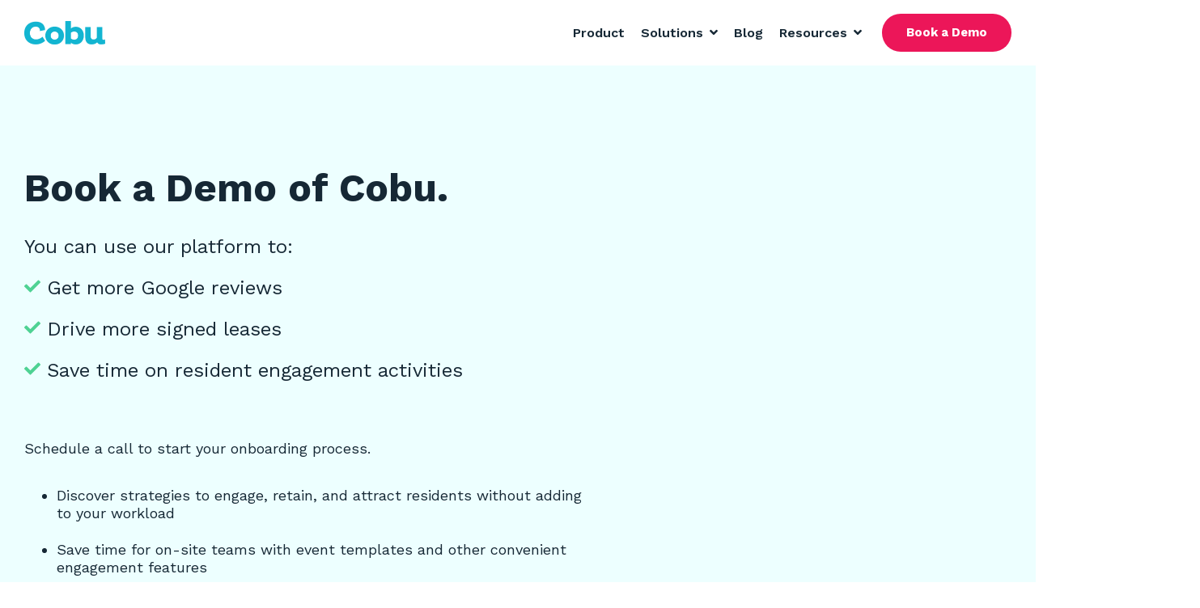

--- FILE ---
content_type: text/html; charset=UTF-8
request_url: https://www.livecobu.com/demo
body_size: 13358
content:
<!doctype html><html lang="en"><head>
    <meta charset="utf-8">
    <title>Book a Demo of Cobu</title>
    <link rel="shortcut icon" href="https://www.livecobu.com/hubfs/Cobu%20App%20Icon.png">
    <meta name="description" content="">
    
    
    
    
    <meta name="viewport" content="width=device-width, initial-scale=1">

    
    <meta property="og:description" content="">
    <meta property="og:title" content="Book a Demo of Cobu">
    <meta name="twitter:description" content="">
    <meta name="twitter:title" content="Book a Demo of Cobu">

    

    
    <style>
a.cta_button{-moz-box-sizing:content-box !important;-webkit-box-sizing:content-box !important;box-sizing:content-box !important;vertical-align:middle}.hs-breadcrumb-menu{list-style-type:none;margin:0px 0px 0px 0px;padding:0px 0px 0px 0px}.hs-breadcrumb-menu-item{float:left;padding:10px 0px 10px 10px}.hs-breadcrumb-menu-divider:before{content:'›';padding-left:10px}.hs-featured-image-link{border:0}.hs-featured-image{float:right;margin:0 0 20px 20px;max-width:50%}@media (max-width: 568px){.hs-featured-image{float:none;margin:0;width:100%;max-width:100%}}.hs-screen-reader-text{clip:rect(1px, 1px, 1px, 1px);height:1px;overflow:hidden;position:absolute !important;width:1px}
</style>

<link rel="stylesheet" href="https://www.livecobu.com/hubfs/hub_generated/template_assets/1/87771504747/1740043408092/template_main-head.min.css">
<link class="hs-async-css" rel="preload" href="https://www.livecobu.com/hubfs/hub_generated/template_assets/1/87772481422/1740043424474/template_main-foot.min.css" as="style" onload="this.onload=null;this.rel='stylesheet'">
<noscript><link rel="stylesheet" href="https://www.livecobu.com/hubfs/hub_generated/template_assets/1/87772481422/1740043424474/template_main-foot.min.css"></noscript>
<link rel="stylesheet" href="https://www.livecobu.com/hubfs/hub_generated/template_assets/1/87772068370/1740043419921/template_global-header-v2.min.css">

<style>

  
  
  .hhs-top-bar {
    background-color: rgba(255, 255, 255, 1);
    padding: 10px 0;
    
  }
  .hhs-top-bar.sticky-menu.active {
    padding: 5px 0; 
  }
  
  @media (min-width: 992px) {
    
      .hhs-header-hat .container,
      .hhs-top-bar .container {
        padding-right: 30px;
        padding-left: 30px;
      }
    
  }
  
  
  
  .hhs-top-bar.hhs-alt-nav .logo-sticky,
  .logo-standard  {
    max-width: 100px;
    float: left;
  }
  
  .hhs-top-bar.hhs-alt-nav.sticky-menu.active .logo-sticky,
  .logo-sticky  {
    max-width: 70px;
    float: left;
  }
  
  .hhs-header-logo {
    padding-top:  0px;
  }
  
  
  .hhs-nav-grid__menu {
    
      margin-left: auto;
    
  }
  
  .hhs-top-bar .hs-menu-wrapper.hs-menu-flow-horizontal>ul li a,
  .hs-menu-wrapper.hs-menu-flow-horizontal ul.hhs-nav-links .hs-menu-item a {
    color: rgba(22, 40, 53, 1.0);
  }
  
  
  .hhs-top-bar .hs-menu-wrapper.hs-menu-flow-horizontal>ul li {
    margin: 15px 10px;
  }
  
  .hhs-top-bar .hs-menu-wrapper.hs-menu-flow-horizontal>ul li a:hover,
  .hs-menu-wrapper.hs-menu-flow-horizontal ul.hhs-nav-links .hs-menu-item a:hover,
  .hhs-top-bar .hs-menu-wrapper.hs-menu-flow-horizontal>ul li a:hover,
  .hhs-header-search a i:hover,
  .hhs-lang-switch .globe_class:hover{
    color: rgba(254, 193, 0, 1.0);
  } 
  
  .hhs-header-search a i{
    color: rgba(22, 40, 53, 1);
    
  }
  
  .hhs-top-bar .hs-menu-wrapper.hs-menu-flow-horizontal>ul li.hs-menu-depth-1.active:after,
  .hhs-top-bar .hs-menu-wrapper.hs-menu-flow-horizontal>ul li.hs-menu-depth-1:after {
    background-color: rgba(236, 22, 89, 1.0);
  }
  
  
  
  .hhs-lang-switch .globe_class:before{
    color: rgba(22, 40, 53, 1);
  }
  
  .lang_list_class li {
     background: rgba(255, 255, 255, 1) !important;
  }
  
  .hhs-lang-switch .lang_list_class:after {
   border-bottom-color: rgba(255, 255, 255, 1) !important;
  }
  
  
 
  .hhs-hat-menu .hs-menu-children-wrapper,
  .sc-site-header__menu .hs-menu-children-wrapper {
    background-color: #FFFFFF;
  }
  
  .hhs-hat-menu .hs-menu-children-wrapper:before,
  .hs-menu-wrapper.hs-menu-flow-horizontal>ul li.hs-item-has-children ul.hs-menu-children-wrapper:before {
     color: rgba(255, 255, 255, 1) !important;
  }
  
  .hhs-hat-menu .hs-menu-children-wrapper li a,
  .hhs-lang-switch .lang_list_class li a,
  .custom-menu-primary .hs-menu-wrapper > ul li a, 
  .hs-menu-wrapper.hs-menu-flow-horizontal > ul li.hs-item-has-children ul.hs-menu-children-wrapper li a,
  .hhs-lang-switch .lang_list_class li a {
    color: #162835;
    font-size: 14px !important;
  }
  
  .hhs-hat-menu .hs-menu-children-wrapper li a:hover,
  .hhs-lang-switch .lang_list_class li a:hover,
  .hs-menu-wrapper.hs-menu-flow-horizontal ul.hhs-nav-links .hs-menu-item.hs-menu-depth-2 a:hover,
  .hhs-top-bar .hs-menu-wrapper.hs-menu-flow-horizontal>ul li.hs-item-has-children ul.hs-menu-children-wrapper li a:hover{
   background-color:  #44C0D4;
  }
  
  .hhs-hat-menu .hs-menu-children-wrapper li a:hover,
  .hhs-lang-switch .lang_list_class li a:hover,
  .custom-menu-primary .hs-menu-wrapper > ul li.hs-item-has-children ul.hs-menu-children-wrapper li a:hover,
  .hs-menu-wrapper.hs-menu-flow-horizontal ul.hhs-nav-links .hs-menu-item.hs-menu-depth-2 a:hover,
  .hhs-top-bar .hs-menu-wrapper.hs-menu-flow-horizontal>ul li.hs-item-has-children ul.hs-menu-children-wrapper li a:hover{
   color: #fff !important;
  }
  .custom-menu-primary .hs-menu-wrapper > ul li.hs-item-has-children ul.hs-menu-children-wrapper li.active a:hover {
    color: #162835 !important;
  }
  
  .hhs-top-bar.hhs-alt-nav .hs-menu-wrapper.hs-menu-flow-horizontal ul.hhs-nav-links ul .hs-menu-item.sub-active a,
  .hhs-top-bar .hs-menu-wrapper.hs-menu-flow-horizontal ul.hhs-nav-links ul .hs-menu-item.sub-active a{
     background-color:  #f2f5f8;
     color: #162835 !important;
    }
    
  
  
  .hhs-top-bar.hhs-alt-nav.sticky-menu,
  .hhs-top-bar.sticky-menu,
  .hhs-top-bar.hhs-alt-nav{
    background-color: rgba(255, 255, 255, 1);
  }
  .sticky-menu.active {
    background-color: rgba(255, 255, 255, 1);
  }
  
  .hhs-top-bar.sticky-menu .hs-menu-wrapper.hs-menu-flow-horizontal>ul li a,
  .hhs-top-bar.hhs-alt-nav .hs-menu-wrapper.hs-menu-flow-horizontal>ul li a,
  .hhs-top-bar.hhs-alt-nav .hs-menu-wrapper.hs-menu-flow-horizontal ul.hhs-nav-links .hs-menu-item a,
  .hhs-top-bar.hhs-alt-nav .hhs-header-search a i,
  .hhs-top-bar.hhs-alt-nav .fas,
  .hhs-top-bar.hhs-alt-nav .hhs-lang-switch .globe_class:before,
  .sticky-menu .hs-menu-wrapper.hs-menu-flow-horizontal ul.hhs-nav-links li a,
  .sticky-menu .hhs-nav-grid__extras i,
  .sticky-menu .hhs-lang-switch .globe_class:before{
    color: rgba(22, 40, 53, 1.0);
  }
  
  .hhs-top-bar.hhs-alt-nav .hs-menu-wrapper.hs-menu-flow-horizontal ul.hhs-nav-links ul .hs-menu-item a {
    color: #162835;
  }
  
  .hhs-top-bar.sticky-menu .hs-menu-wrapper.hs-menu-flow-horizontal>ul li a:hover,
  .hhs-top-bar.hhs-alt-nav .hs-menu-wrapper.hs-menu-flow-horizontal>ul li a:hover,
  .hhs-top-bar.hhs-alt-nav .hhs-top-bar .hs-menu-wrapper.hs-menu-flow-horizontal .hs-menu-depth-1:first-child:hover,
  .hhs-top-bar.hhs-alt-nav .hhs-header-search a i:hover,
  .hhs-top-bar.hhs-alt-nav .fas:hover,
  .hhs-top-bar.hhs-alt-nav .hhs-lang-switch .globe_class:before,
  .sticky-menu .hhs-top-bar .hs-menu-wrapper.hs-menu-flow-horizontal .hs-menu-depth-1:first-child:hover,
  .sticky-menu .hs-menu-wrapper.hs-menu-flow-horizontal ul.hhs-nav-links li a:hover,
  .sticky-menu .hhs-header-search a i:hover{
    color: rgba(254, 193, 0, 1.0);
  }
  
  .hhs-top-bar.hhs-alt-nav .hhs-header-search a i,
  .hhs-top-bar.hhs-alt-nav .globe_class {
    color: rgba(22, 40, 53, 1) !important;
  }
  
  .hhs-top-bar.hhs-alt-nav .hhs-top-bar .hs-menu-wrapper.hs-menu-flow-horizontal>ul li a:hover,
  .hhs-top-bar.hhs-alt-nav .hhs-header-search a i:hover,
  .hhs-top-bar.hhs-alt-nav .globe_class:hover {
    color: rgba(254, 193, 0, 1) !important;
  }
  
  
  .hhs-top-bar.hhs-alt-nav .hs-menu-wrapper.hs-menu-flow-horizontal>ul li.hs-menu-depth-1.active:after,
  .hhs-top-bar.hhs-alt-nav .hs-menu-wrapper.hs-menu-flow-horizontal>ul li.hs-menu-depth-1:after,
  .sticky-menu.hhs-top-bar .hs-menu-wrapper.hs-menu-flow-horizontal>ul li.hs-menu-depth-1.active:after,
  .sticky-menu.hhs-top-bar .hs-menu-wrapper.hs-menu-flow-horizontal>ul li.hs-menu-depth-1:after {
    background-color: rgba(236, 22, 89, 1.0);
  }
 
  
  
  .hhs-header-cta .cta-secondary,
  .hhs-header-cta .cta-tertiary,
  .hhs-header-cta .cta-primary,
  .hhs-header-cta .cta-four,
  .hhs-header-cta .cta-five{
    padding: 15px 30px !important;
    font-size: 15px !important;
    -webkit-box-shadow: none;
    box-shadow: none;
  }
  
   
   
  
  .hhs-side-menu {
   width:  400px;
  }
  
  .hhs-side-menu {
   background-color:  rgba(255, 255, 255, 1.0);
  }
  
  .body-wrapper::after {
    background-color:  rgba(0, 0, 0, 0.6);
  }
  
  
  
  .hamburger-icon .line {
    background: rgba(255, 255, 255, 1.0);
  }
  
  .hhs-top-bar.hhs-alt-nav .hamburger-icon .line,
  .sticky-menu .hamburger-icon .line {
    background: rgba(68, 68, 68, 1.0);
  }
  
  .hamburger-icon.active .line {
    background: rgba(68, 68, 68, 1.0);
  }
  
  
    .hhs-side-menu__controls .hhs-lang-switch {
      right: 70px !important;   
    }
  
  
  
  .hhs-side-menu .hhs-lang-switch .globe_class:before,
  .hhs-side-menu .fas{
    color: rgba(68, 68, 68, 1.0);
  }
  
  .hhs-top-bar .fas {
    color: #162835;
  }
  
  .hhs-side-menu__footer a i,
  .hhs-side-menu__footer a:visited i {
    color: #162835;
  }
  
  .hhs-side-menu__footer a:hover i,
  .hhs-side-menu__footer a:focus i {
    color: #FEC100;
  }
  
  
  
  .hhs-side-menu .hhs-side-menu__mobile li a {
    font-size: 18px;
    font-weight: bold;
    color: rgba(102, 102, 102, 1.0);
  }
  
  .hhs-side-menu .hhs-side-menu__mobile li a:hover {
    color: rgba(0, 0, 0, 1.0);
  }
  
  .hhs-sidebar-nav-toggle i {
    color: rgba(153, 153, 153, 1.0);
  }
  
  
  
  .hhs-side-menu__extras .hs-menu-item a,
  .hhs-side-menu__extras .hs-menu-wrapper.hs-menu-flow-horizontal>ul li.hs-item-has-children ul.hs-menu-children-wrapper a {
    font-size: 14px;
    font-weight: nomral;
    color: rgba(22, 40, 53, 1);
  }
  
  .hhs-side-menu__extras .hs-menu-item a:hover,
  .hhs-side-menu__extras .hs-menu-wrapper.hs-menu-flow-horizontal>ul li.hs-item-has-children ul.hs-menu-children-wrapper a:hover {
    color: rgba(254, 193, 0, 1);
  }
  
  
  
  
    .hhs-side-menu__extras {flex: 1;}
  
  
  @media (max-width: 575px) {
    .hhs-side-menu {
     width: 100%; 
    }
  }
  
   
   
  
  
  
  
  
  
  
  
    .hhs-menu-toggle {
      display: none;  
    }
    @media (max-width: 960px) {
      .hhs-menu-toggle {
        display: block;  
      }
    }
    @media (max-width: 920px) {
      .hhs-menu-toggle {
        display: block;  
      }
    }
  
  
    
  
  .hhs-side-menu__ctas .hhs-side-cta-1,
  .hhs-side-menu__ctas .hhs-side-cta-2{
    display: none;
  }
  @media (max-width: 960px) {
      .hhs-extras-ctas,
      .hhs-extras-ctas .hhs-head-cta-1 {
        display: none;
      }
      .hhs-side-menu__ctas .hhs-side-cta-1 {
        display: inline-block;
      }
    }
    @media (max-width: 920px) {
      .hhs-extras-ctas .hhs-head-cta-2 {
        display: none;
      }
      .hhs-side-menu__ctas .hhs-side-cta-2 {
        display: inline-block;
      }
    }
    
  
    @media (min-width: 850px) {
      .hhs-side-menu__mobile {
        display: none;
      }
    }

  @media (max-width: 850px) {
    .main-nav .sc-site-header__menu {
       display: none;
      }
    }
  
  
  
  
  
  
  
  
  
  
  
  
  
   
  @media (max-width: 922px) {
    .custom-menu-primary .hs-menu-wrapper > ul {
       margin-top: 10px !important;
    }
    .custom-menu-primary .hs-menu-wrapper > ul,
    .custom-menu-primary .hs-menu-wrapper > ul li.active a:hover{
      background-color:  rgba(255, 255, 255, 1) !important;
    }
    .hhs-top-bar .hs-menu-wrapper.hs-menu-flow-horizontal>ul li a:hover,
    .custom-menu-primary .hs-menu-wrapper > ul li.active a:hover {
      color:  #162835 ;
    }
    .custom-menu-primary .hs-menu-wrapper > ul li{
      
        border-top: 1px solid rgba(0, 0, 0, .1) !important; 
      
    }
    .custom-menu-primary .hs-menu-wrapper > ul ul li{
      
        background-color: rgba(0, 0, 0, .05);
      
    }
    
      .sticky-menu.active {
        position: fixed !important;
      }
    
  }
  
  
  @media (max-width: 575px) {
    .logo-standard, .logo-sticky {
      max-width: 100px !important;
    }
    
      .hhs-nav-opt-items .hhs-header-search {
        right: 3px;
      }
      .hhs-nav-opt-items .hhs-lang-switch
       {
        right: 33px;
      }
    
  }
  
</style>

<link rel="stylesheet" href="https://www.livecobu.com/hubfs/hub_generated/template_assets/1/87771111737/1740043395567/template_global-footer.min.css">
<style>
  
  
  
  #hs_cos_wrapper_global_footer .hhs-footer-mod {
    padding-top: 50px;
    padding-bottom: 50px;
    
    
      background-color: rgba(237, 255, 255, 1.0);
    }
  


  
  .hhs-foot-base-nav .hs-menu-wrapper.hs-menu-flow-horizontal > ul li a,
  .hhs-foot-nav-col .hs-menu-wrapper.hs-menu-flow-horizontal>ul li.hs-item-has-children ul.hs-menu-children-wrapper li a,
  .hhs-foot-nav-col .hs-menu-wrapper.hs-menu-flow-horizontal > ul li a {
    color: #162835 !important;
  }
  .hhs-foot-base-nav .hs-menu-wrapper.hs-menu-flow-horizontal > ul li a:hover,
  .hhs-foot-nav-col .hs-menu-wrapper.hs-menu-flow-horizontal>ul li.hs-item-has-children ul.hs-menu-children-wrapper li a:hover,
  .hhs-foot-nav-col .hs-menu-wrapper.hs-menu-flow-horizontal > ul li a:hover {
    color: #FEC100  !important;
  }
  .foot-nav-title,
  .hhs-foot-rss h5,
  .hhs-foot-nav-col h5 {
    margin-bottom: 40px;
    color: #162835;
  }

  .hhs-foot-rss .hs_cos_wrapper_type_inline_rich_text p,
  .hhs-foot-rss .hs_cos_wrapper_type_inline_rich_text l1,
  .hhs-foot-rss .hs_cos_wrapper_type_inline_rich_text span,
  .hhs-foot-rss label{
    color: #162835;
  }
  
  .hhs-foot-base-nav .hs-menu-wrapper.hs-menu-flow-horizontal > ul li a {
    font-size: 14px;
  }

  
  .hhs-footer-mod .hhs-post-content a h6  {
    color: #162835;
    font-size: 16px;
    line-height: 20px;
  }
  .hhs-footer-mod .hhs-post-summary p  {
    color: #162835;
    font-size: 14px;
    line-height: 18px;
  }
  .hhs-foot-rss .hs-rss-title:hover {
    color: #16BBD2;
  }
   .hhs-footer-mod .hhs-post-feat-img {
    min-height: 120px;
  }
  .hhs-foot-rss .hs-rss-item.hs-with-featured-image .hs-rss-item-text  {
   margin-top: 120px;
  }
  .hhs-foot-break-line {
    border-color:  #EC1659;
  }
  .hhs-foot-copyright {
    color: #162835;
  }
  
  
  
  
    @media (max-width: 575px) {
     .hhs-foot-nav-col .hhs-col-content {
       display: none; 
       text-align: center;
     }
     .hhs-foot-nav-col .hhs-col-content.open-menu {
       display: block;
       text-align: center;
     } 
    }
  #hs_cos_wrapper_global_footer .hhs-social-con i { color:  #16BBD2;}
    #hs_cos_wrapper_global_footer .hhs-social-con i:hover {color:  #FEC100;}@media (max-width: 922px) {
    #hs_cos_wrapper_global_footer .hhs-footer-mod {
      padding-top: 25px;
      padding-bottom: 25px;
    }
  }

  
  #return-to-top {
   background: rgba(68, 68, 68, 0.7);
  }
  #return-to-top:hover {
   background: rgba(68, 68, 68, 0.9);
  }

  
  @media (max-width: 575px) {
    #hs_cos_wrapper_global_footer .hhs-footer-mod {
      padding-top: 25px;
      padding-bottom: 25px;
    }
    .hhs-foot-nav-col {
     border-color: #EC1659;
    }
  }
</style>

<style>

  





  
</style>

<link rel="stylesheet" href="https://www.livecobu.com/hubfs/hub_generated/template_assets/1/87773076848/1740043434107/template_hero-banner.min.css">

<style>
  
  
  
  #hs_cos_wrapper_widget_1665691751113 .hhs-hero-mod {
    padding-top: 50px;
    padding-bottom:  50px;z-index: 1;background-color: rgba(237, 255, 255, 1.0);}
  
  #hs_cos_wrapper_widget_1665691751113 .hhs-hero-mod .row {
    margin-top:  60px;
  }
  
  @media (max-width: 922px) {
    #hs_cos_wrapper_widget_1665691751113 .hhs-hero-mod {
      padding-top: 100px;
      padding-bottom: 100px;
    }
  }
  @media (max-width: 575px) {
    #hs_cos_wrapper_widget_1665691751113 .hhs-hero-mod {
      padding-top: 50px;
      padding-bottom: 50px;
    }}#hs_cos_wrapper_widget_1665691751113 .hhs-hero-mod .first-col .hhs-col-inner {
    text-align:  left;}#hs_cos_wrapper_widget_1665691751113 .hhs-hero-mod .first-col .hhs-col-inner {
    text-align:  left;
  }
  @media (max-width: 992px) {
    #hs_cos_wrapper_widget_1665691751113 .hhs-hero-mod .first-col .hhs-col-inner {
      text-align:  left;
    }
  }
  @media (max-width: 575px) {
    #hs_cos_wrapper_widget_1665691751113 .hhs-hero-mod .first-col .hhs-col-inner {
      text-align:  left;
    }
  }
  
  
  
  #hs_cos_wrapper_widget_1665691751113 .first-col .hhs-rich-text h1, #hs_cos_wrapper_widget_1665691751113 .first-col .hhs-rich-text h2,#hs_cos_wrapper_widget_1665691751113 .first-col .hhs-rich-text h3, #hs_cos_wrapper_widget_1665691751113 .first-col .hhs-rich-text h4, #hs_cos_wrapper_widget_1665691751113 .first-col .hhs-rich-text h5, #hs_cos_wrapper_widget_1665691751113 .first-col .hhs-rich-text h6, #hs_cos_wrapper_widget_1665691751113 .first-col .hhs-rich-text p, #hs_cos_wrapper_widget_1665691751113 .first-col .hhs-rich-text span, #hs_cos_wrapper_widget_1665691751113 .first-col .hhs-rich-text label, #hs_cos_wrapper_widget_1665691751113 .first-col .hhs-rich-text li {
    color: #162835;
  }
  
  
  
  
  #hs_cos_wrapper_widget_1665691751113 .hhs-hero-mod .second-col .hhs-col-inner {
    text-align:  left;}
  @media (max-width: 992px) {
    #hs_cos_wrapper_widget_1665691751113 .hhs-hero-mod .second-col .hhs-col-inner {
      text-align:  left;
    }
  }
  @media (max-width: 575px) {
    #hs_cos_wrapper_widget_1665691751113 .hhs-hero-mod .second-col .hhs-col-inner {
      text-align:  left;
    }
  }
  
  
  
  #hs_cos_wrapper_widget_1665691751113 .second-col .hhs-rich-text h1, #hs_cos_wrapper_widget_1665691751113 .second-col .hhs-rich-text h2,#hs_cos_wrapper_widget_1665691751113 .second-col .hhs-rich-text h3, #hs_cos_wrapper_widget_1665691751113 .second-col .hhs-rich-text h4, #hs_cos_wrapper_widget_1665691751113 .second-col .hhs-rich-text h5, #hs_cos_wrapper_widget_1665691751113 .second-col .hhs-rich-text h6, #hs_cos_wrapper_widget_1665691751113 .second-col .hhs-rich-text p, #hs_cos_wrapper_widget_1665691751113 .second-col .hhs-rich-text span, #hs_cos_wrapper_widget_1665691751113 .second-col .hhs-rich-text label, #hs_cos_wrapper_widget_1665691751113 .second-col .hhs-rich-text li {
    color: #ffffff;
  }
  
  
  
  #hs_cos_wrapper_widget_1665691751113 .second-col .hhs-col-inner {
      display: table; 
      height: 100%;
      width: 100%;
    }
    #hs_cos_wrapper_widget_1665691751113 .second-col .hhs-col-inner-con {
      display: table-cell;
      vertical-align: middle;
    }
  
</style>


<style>
  
  
  
  #hs_cos_wrapper_widget_1682043440914 .hhs-text-mod {
      padding-top: 50px;
      padding-bottom:  0px;background-color: rgba(255, 255, 255, 1);}
  
  @media (max-width: 922px) {
    #hs_cos_wrapper_widget_1682043440914 .hhs-text-mod {
      padding-top: 50px;
      padding-bottom: 10px;
    }
  }
  @media (max-width: 575px) {
    #hs_cos_wrapper_widget_1682043440914 .hhs-text-mod {
      padding-top: 25px;
      padding-bottom: 10px;
    }
  }#hs_cos_wrapper_widget_1682043440914 .c1 .hhs-rich-text, #hs_cos_wrapper_widget_1682043440914 .c1 .hhs-rich-text h1, #hs_cos_wrapper_widget_1682043440914 .c1 .hhs-rich-text h2,#hs_cos_wrapper_widget_1682043440914 .c1 .hhs-rich-text h3, #hs_cos_wrapper_widget_1682043440914 .c1 .hhs-rich-text h4, #hs_cos_wrapper_widget_1682043440914 .c1 .hhs-rich-text h5, #hs_cos_wrapper_widget_1682043440914 .c1 .hhs-rich-text h6, #hs_cos_wrapper_widget_1682043440914 .c1 .hhs-rich-text p, #hs_cos_wrapper_widget_1682043440914 .c1 .hhs-rich-text span, #hs_cos_wrapper_widget_1682043440914 .c1 .hhs-rich-text li, #hs_cos_wrapper_widget_1682043440914 .c1 .hhs-rich-text blockquote {text-align: center;
  }@media (max-width: 992px) {
    #hs_cos_wrapper_widget_1682043440914 .c1 .hhs-rich-text h1, #hs_cos_wrapper_widget_1682043440914 .c1 .hhs-rich-text h2,#hs_cos_wrapper_widget_1682043440914 .c1 .hhs-rich-text h3, #hs_cos_wrapper_widget_1682043440914 .c1 .hhs-rich-text h4, #hs_cos_wrapper_widget_1682043440914 .c1 .hhs-rich-text h5, #hs_cos_wrapper_widget_1682043440914 .c1 .hhs-rich-text h6, #hs_cos_wrapper_widget_1682043440914 .c1 .hhs-rich-text p, #hs_cos_wrapper_widget_1682043440914 .c1 .hhs-rich-text span, #hs_cos_wrapper_widget_1682043440914 .c1 .hhs-rich-text li {
      text-align: center;
    }
  }
  @media (max-width: 575px) {
    #hs_cos_wrapper_widget_1682043440914 .c1 .hhs-rich-text h1, #hs_cos_wrapper_widget_1682043440914 .c1 .hhs-rich-text h2,#hs_cos_wrapper_widget_1682043440914 .c1 .hhs-rich-text h3, #hs_cos_wrapper_widget_1682043440914 .c1 .hhs-rich-text h4, #hs_cos_wrapper_widget_1682043440914 .c1 .hhs-rich-text h5, #hs_cos_wrapper_widget_1682043440914 .c1 .hhs-rich-text h6, #hs_cos_wrapper_widget_1682043440914 .c1 .hhs-rich-text p, #hs_cos_wrapper_widget_1682043440914 .c1 .hhs-rich-text span, #hs_cos_wrapper_widget_1682043440914 .c1 .hhs-rich-text li {
      text-align: center;
    }
  }@media (max-width: 992px) {
    #hs_cos_wrapper_widget_1682043440914 .c1 .hhs-rich-text {
      text-align: center;
    }
  }
  @media (max-width: 575px) {
    #hs_cos_wrapper_widget_1682043440914 .c1 .hhs-rich-text {
      text-align: center;
    }
  }
  
  
  
  
  
  
  
  
  
  
  
  
  
</style>

<link class="hs-async-css" rel="preload" href="https://www.livecobu.com/hubfs/hub_generated/template_assets/1/87771443814/1740043406304/template_row-multi-column-content.min.css" as="style" onload="this.onload=null;this.rel='stylesheet'">
<noscript><link rel="stylesheet" href="https://www.livecobu.com/hubfs/hub_generated/template_assets/1/87771443814/1740043406304/template_row-multi-column-content.min.css"></noscript>
<link rel="stylesheet" href="https://www.livecobu.com/hubfs/hub_generated/template_assets/1/99893790381/1740043440394/template_slick-slider.min.css">

<style>
  
  
  
  #hs_cos_wrapper_widget_1682042549097 .hhs-logo-mod {
    padding-top: 10px;
    padding-bottom:  10px;
    background-color: rgba(255, 255, 255, 1.0);
  }
  
  
  
  
   

   
   
  
 


  #hs_cos_wrapper_widget_1682042549097 .scrolling-logos .slick-dots li {
     background-color:  rgba(204, 204, 204, 1);
     width: 15px;
     height: 3px;
     border-radius: 0;
  }
  
  #hs_cos_wrapper_widget_1682042549097 .scrolling-logos .slick-dots li.slick-active  {
   background-color:  rgba(254, 193, 0, 1);
  }
  
  #hs_cos_wrapper_widget_1682042549097 .scrolling-logos button.slick-prev,
  #hs_cos_wrapper_widget_1682042549097 .scrolling-logos button.slick-next { 
    border-bottom: 2px solid #8a9dad;
    border-left: 2px solid #8a9dad;
    width: 24px;
    height: 24px;
    
    border-radius: 0;
    background: transparent;
  }

  
  @media (max-width: 922px) {
    #hs_cos_wrapper_widget_1682042549097 .hhs-logo-mod {
      padding-top: 25px;
      padding-bottom: 25px;
    }
  }
  
  
  @media (max-width: 575px) {
    #hs_cos_wrapper_widget_1682042549097 .hhs-logo-mod {
      padding-top: 25px;
      padding-bottom: 25px;
    }
  }
</style>

<link class="hs-async-css" rel="preload" href="https://www.livecobu.com/hubfs/hub_generated/template_assets/1/87771110148/1740043394396/template_row-logo-scroller.min.css" as="style" onload="this.onload=null;this.rel='stylesheet'">
<noscript><link rel="stylesheet" href="https://www.livecobu.com/hubfs/hub_generated/template_assets/1/87771110148/1740043394396/template_row-logo-scroller.min.css"></noscript>
<style>
  @font-face {
    font-family: "Work Sans";
    font-weight: 800;
    font-style: normal;
    font-display: swap;
    src: url("/_hcms/googlefonts/Work_Sans/800.woff2") format("woff2"), url("/_hcms/googlefonts/Work_Sans/800.woff") format("woff");
  }
  @font-face {
    font-family: "Work Sans";
    font-weight: 700;
    font-style: normal;
    font-display: swap;
    src: url("/_hcms/googlefonts/Work_Sans/700.woff2") format("woff2"), url("/_hcms/googlefonts/Work_Sans/700.woff") format("woff");
  }
  @font-face {
    font-family: "Work Sans";
    font-weight: 500;
    font-style: normal;
    font-display: swap;
    src: url("/_hcms/googlefonts/Work_Sans/500.woff2") format("woff2"), url("/_hcms/googlefonts/Work_Sans/500.woff") format("woff");
  }
  @font-face {
    font-family: "Work Sans";
    font-weight: 600;
    font-style: normal;
    font-display: swap;
    src: url("/_hcms/googlefonts/Work_Sans/600.woff2") format("woff2"), url("/_hcms/googlefonts/Work_Sans/600.woff") format("woff");
  }
  @font-face {
    font-family: "Work Sans";
    font-weight: 400;
    font-style: normal;
    font-display: swap;
    src: url("/_hcms/googlefonts/Work_Sans/regular.woff2") format("woff2"), url("/_hcms/googlefonts/Work_Sans/regular.woff") format("woff");
  }
  @font-face {
    font-family: "Work Sans";
    font-weight: 700;
    font-style: normal;
    font-display: swap;
    src: url("/_hcms/googlefonts/Work_Sans/700.woff2") format("woff2"), url("/_hcms/googlefonts/Work_Sans/700.woff") format("woff");
  }
</style>

<!-- Editor Styles -->
<style id="hs_editor_style" type="text/css">
.dnd_area-row-0-force-full-width-section > .row-fluid {
  max-width: none !important;
}
.dnd_area-row-1-force-full-width-section > .row-fluid {
  max-width: none !important;
}
.dnd_area-row-3-force-full-width-section > .row-fluid {
  max-width: none !important;
}
/* HubSpot Non-stacked Media Query Styles */
@media (min-width:768px) {
  .dnd_area-row-0-vertical-alignment > .row-fluid {
    display: -ms-flexbox !important;
    -ms-flex-direction: row;
    display: flex !important;
    flex-direction: row;
  }
  .dnd_area-row-1-vertical-alignment > .row-fluid {
    display: -ms-flexbox !important;
    -ms-flex-direction: row;
    display: flex !important;
    flex-direction: row;
  }
  .dnd_area-module-1-vertical-alignment {
    display: -ms-flexbox !important;
    -ms-flex-direction: column !important;
    -ms-flex-pack: center !important;
    display: flex !important;
    flex-direction: column !important;
    justify-content: center !important;
  }
  .dnd_area-module-1-vertical-alignment > div {
    flex-shrink: 0 !important;
  }
  .cell_1665691751121-vertical-alignment {
    display: -ms-flexbox !important;
    -ms-flex-direction: column !important;
    -ms-flex-pack: center !important;
    display: flex !important;
    flex-direction: column !important;
    justify-content: center !important;
  }
  .cell_1665691751121-vertical-alignment > div {
    flex-shrink: 0 !important;
  }
}
/* HubSpot Styles (default) */
.dnd_area-row-0-padding {
  padding-top: 0px !important;
  padding-bottom: 0px !important;
  padding-left: 0px !important;
  padding-right: 0px !important;
}
.dnd_area-row-1-padding {
  padding-top: 0px !important;
  padding-bottom: 0px !important;
  padding-left: 0px !important;
  padding-right: 0px !important;
}
.dnd_area-row-3-padding {
  padding-top: 0px !important;
  padding-bottom: 0px !important;
  padding-left: 0px !important;
  padding-right: 0px !important;
}
</style>
    

    
<!--  Added by GoogleAnalytics4 integration -->
<script>
var _hsp = window._hsp = window._hsp || [];
window.dataLayer = window.dataLayer || [];
function gtag(){dataLayer.push(arguments);}

var useGoogleConsentModeV2 = true;
var waitForUpdateMillis = 1000;


if (!window._hsGoogleConsentRunOnce) {
  window._hsGoogleConsentRunOnce = true;

  gtag('consent', 'default', {
    'ad_storage': 'denied',
    'analytics_storage': 'denied',
    'ad_user_data': 'denied',
    'ad_personalization': 'denied',
    'wait_for_update': waitForUpdateMillis
  });

  if (useGoogleConsentModeV2) {
    _hsp.push(['useGoogleConsentModeV2'])
  } else {
    _hsp.push(['addPrivacyConsentListener', function(consent){
      var hasAnalyticsConsent = consent && (consent.allowed || (consent.categories && consent.categories.analytics));
      var hasAdsConsent = consent && (consent.allowed || (consent.categories && consent.categories.advertisement));

      gtag('consent', 'update', {
        'ad_storage': hasAdsConsent ? 'granted' : 'denied',
        'analytics_storage': hasAnalyticsConsent ? 'granted' : 'denied',
        'ad_user_data': hasAdsConsent ? 'granted' : 'denied',
        'ad_personalization': hasAdsConsent ? 'granted' : 'denied'
      });
    }]);
  }
}

gtag('js', new Date());
gtag('set', 'developer_id.dZTQ1Zm', true);
gtag('config', 'G-312325160');
</script>
<script async src="https://www.googletagmanager.com/gtag/js?id=G-312325160"></script>

<!-- /Added by GoogleAnalytics4 integration -->

<!--  Added by GoogleTagManager integration -->
<script>
var _hsp = window._hsp = window._hsp || [];
window.dataLayer = window.dataLayer || [];
function gtag(){dataLayer.push(arguments);}

var useGoogleConsentModeV2 = true;
var waitForUpdateMillis = 1000;



var hsLoadGtm = function loadGtm() {
    if(window._hsGtmLoadOnce) {
      return;
    }

    if (useGoogleConsentModeV2) {

      gtag('set','developer_id.dZTQ1Zm',true);

      gtag('consent', 'default', {
      'ad_storage': 'denied',
      'analytics_storage': 'denied',
      'ad_user_data': 'denied',
      'ad_personalization': 'denied',
      'wait_for_update': waitForUpdateMillis
      });

      _hsp.push(['useGoogleConsentModeV2'])
    }

    (function(w,d,s,l,i){w[l]=w[l]||[];w[l].push({'gtm.start':
    new Date().getTime(),event:'gtm.js'});var f=d.getElementsByTagName(s)[0],
    j=d.createElement(s),dl=l!='dataLayer'?'&l='+l:'';j.async=true;j.src=
    'https://www.googletagmanager.com/gtm.js?id='+i+dl;f.parentNode.insertBefore(j,f);
    })(window,document,'script','dataLayer','GTM-5ZTFH5X');

    window._hsGtmLoadOnce = true;
};

_hsp.push(['addPrivacyConsentListener', function(consent){
  if(consent.allowed || (consent.categories && consent.categories.analytics)){
    hsLoadGtm();
  }
}]);

</script>

<!-- /Added by GoogleTagManager integration -->

    <link rel="canonical" href="https://www.livecobu.com/demo">

<!-- Google tag (gtag.js) -->
<script async src="https://www.googletagmanager.com/gtag/js?id=AW-10940506187"></script>
<script>
  window.dataLayer = window.dataLayer || [];
  function gtag(){dataLayer.push(arguments);}
  gtag('js', new Date());

  gtag('config', 'AW-10940506187');
</script>
<script async src="https://tag.clearbitscripts.com/v1/pk_aa95446a44c1c36fb4c565d90f8edd78/tags.js" referrerpolicy="strict-origin-when-cross-origin"></script>
<script>
  (function () {
    var w = window;
    var swan = (w.swan = w.swan || []);
    if (swan.isLoaded) return;
    swan.isLoaded = true;
    swan.pk = 'cmk19m77l00050jjxmf7k4p8h';
    var script = document.createElement('script');
    script.type = 'text/javascript';
    script.async = true;
    script.src = 'https://script.getswan.com?pk=cmk19m77l00050jjxmf7k4p8h';
    var head = document.getElementsByTagName('head')[0];
    head.appendChild(script);
  })();
</script>
<meta property="og:url" content="https://www.livecobu.com/demo">
<meta name="twitter:card" content="summary">
<meta http-equiv="content-language" content="en">






    <link rel="preconnect" href="https://cdn2.hubspot.net" crossorigin>
    <link rel="preconnect" href="https://js.hs-analytics.net" crossorigin>
    <link rel="preconnect" href="https://js.hs-banner.com" crossorigin>
  <meta name="generator" content="HubSpot"></head>
  <body>
<!--  Added by GoogleTagManager integration -->
<noscript><iframe src="https://www.googletagmanager.com/ns.html?id=GTM-5ZTFH5X" height="0" width="0" style="display:none;visibility:hidden"></iframe></noscript>

<!-- /Added by GoogleTagManager integration -->

    <div class="body-wrapper   hs-content-id-88056291362 hs-site-page page ">
      <header class="header">
        <div class="header__container">
           <div id="hs_cos_wrapper_global_header_v2" class="hs_cos_wrapper hs_cos_wrapper_widget hs_cos_wrapper_type_module" style="" data-hs-cos-general-type="widget" data-hs-cos-type="module">


<a href="#main-content" class="screen-reader-text">Skip to the main content.</a>


<header id="hhs-main-nav" class="hhs-top-bar">
  <div class="container
              hhs-nav-grid">
      <div class="hhs-header-logo">
        <div class="logo-standard">
          
            
          
            <span id="hs_cos_wrapper_global_header_v2_" class="hs_cos_wrapper hs_cos_wrapper_widget hs_cos_wrapper_type_logo" style="" data-hs-cos-general-type="widget" data-hs-cos-type="logo"><a href="//livecobu.com?hsLang=en" id="hs-link-global_header_v2_" style="border-width:0px;border:0px;"><img src="https://www.livecobu.com/hs-fs/hubfs/Cobu-Logotype-Spot%20(1)%20(5).png?width=1562&amp;height=462&amp;name=Cobu-Logotype-Spot%20(1)%20(5).png" class="hs-image-widget " height="462" style="height: auto;width:1562px;border-width:0px;border:0px;" width="1562" alt="Cobu Logo - Color" title="Cobu Logo - Color" loading="" srcset="https://www.livecobu.com/hs-fs/hubfs/Cobu-Logotype-Spot%20(1)%20(5).png?width=781&amp;height=231&amp;name=Cobu-Logotype-Spot%20(1)%20(5).png 781w, https://www.livecobu.com/hs-fs/hubfs/Cobu-Logotype-Spot%20(1)%20(5).png?width=1562&amp;height=462&amp;name=Cobu-Logotype-Spot%20(1)%20(5).png 1562w, https://www.livecobu.com/hs-fs/hubfs/Cobu-Logotype-Spot%20(1)%20(5).png?width=2343&amp;height=693&amp;name=Cobu-Logotype-Spot%20(1)%20(5).png 2343w, https://www.livecobu.com/hs-fs/hubfs/Cobu-Logotype-Spot%20(1)%20(5).png?width=3124&amp;height=924&amp;name=Cobu-Logotype-Spot%20(1)%20(5).png 3124w, https://www.livecobu.com/hs-fs/hubfs/Cobu-Logotype-Spot%20(1)%20(5).png?width=3905&amp;height=1155&amp;name=Cobu-Logotype-Spot%20(1)%20(5).png 3905w, https://www.livecobu.com/hs-fs/hubfs/Cobu-Logotype-Spot%20(1)%20(5).png?width=4686&amp;height=1386&amp;name=Cobu-Logotype-Spot%20(1)%20(5).png 4686w" sizes="(max-width: 1562px) 100vw, 1562px"></a></span>
          
        </div>
        <div class="logo-sticky">
            
            
            <span id="hs_cos_wrapper_global_header_v2_" class="hs_cos_wrapper hs_cos_wrapper_widget hs_cos_wrapper_type_logo" style="" data-hs-cos-general-type="widget" data-hs-cos-type="logo"><a href="//livecobu.com?hsLang=en" id="hs-link-global_header_v2_" style="border-width:0px;border:0px;"><img src="https://www.livecobu.com/hs-fs/hubfs/Cobu-Logotype-Spot%20(1)%20(5).png?width=1562&amp;height=462&amp;name=Cobu-Logotype-Spot%20(1)%20(5).png" class="hs-image-widget " height="462" style="height: auto;width:1562px;border-width:0px;border:0px;" width="1562" alt="Cobu Logo" title="Cobu Logo" loading="" srcset="https://www.livecobu.com/hs-fs/hubfs/Cobu-Logotype-Spot%20(1)%20(5).png?width=781&amp;height=231&amp;name=Cobu-Logotype-Spot%20(1)%20(5).png 781w, https://www.livecobu.com/hs-fs/hubfs/Cobu-Logotype-Spot%20(1)%20(5).png?width=1562&amp;height=462&amp;name=Cobu-Logotype-Spot%20(1)%20(5).png 1562w, https://www.livecobu.com/hs-fs/hubfs/Cobu-Logotype-Spot%20(1)%20(5).png?width=2343&amp;height=693&amp;name=Cobu-Logotype-Spot%20(1)%20(5).png 2343w, https://www.livecobu.com/hs-fs/hubfs/Cobu-Logotype-Spot%20(1)%20(5).png?width=3124&amp;height=924&amp;name=Cobu-Logotype-Spot%20(1)%20(5).png 3124w, https://www.livecobu.com/hs-fs/hubfs/Cobu-Logotype-Spot%20(1)%20(5).png?width=3905&amp;height=1155&amp;name=Cobu-Logotype-Spot%20(1)%20(5).png 3905w, https://www.livecobu.com/hs-fs/hubfs/Cobu-Logotype-Spot%20(1)%20(5).png?width=4686&amp;height=1386&amp;name=Cobu-Logotype-Spot%20(1)%20(5).png 4686w" sizes="(max-width: 1562px) 100vw, 1562px"></a></span>
          
        </div>
      </div>
    
    <div class="hhs-nav-grid__menu
                main-nav">
              
              
              
                <nav class="sc-site-header__menu
                            sc-site-header__menu--107512501134
                            hs-menu-wrapper
                            active-branch
                            flyouts
                            hs-menu-flow-horizontal" aria-label=" menu">
                    
                    <ul class="hhs-nav-links">
                      
                        
                
                  <li class="hs-menu-item hs-menu-depth-1
                             
                             
                             
                             ">
                    <a href="https://www.livecobu.com/product" target="">
                      Product
                    </a>
                    
                  </li>
                
              
                      
                        
                
                  <li class="hs-menu-item hs-menu-depth-1
                             hs-item-has-children
                             
                             
                             " aria-haspopup="true">
                    <a href="#" target="">
                      Solutions
                    </a>
                    
                    <ul class="hs-menu-children-wrapper">
                      
                      
                        
                
                  <li class="hs-menu-item hs-menu-depth-2
                             hs-item-has-children
                             
                             
                             " aria-haspopup="true">
                    <a href="#" target="">
                      By Role
                    </a>
                    
                    <ul class="hs-menu-children-wrapper">
                      
                      
                        
                
                  <li class="hs-menu-item hs-menu-depth-3
                             
                             
                             
                             ">
                    <a href="https://www.livecobu.com/regional-managers" target="">
                      Regional Managers
                    </a>
                    
                  </li>
                
              
                      
                        
                
                  <li class="hs-menu-item hs-menu-depth-3
                             
                             
                             
                             ">
                    <a href="https://www.livecobu.com/property-managers" target="">
                      Property Managers
                    </a>
                    
                  </li>
                
              
                      
                        
                
                  <li class="hs-menu-item hs-menu-depth-3
                             
                             
                             
                             ">
                    <a href="https://www.livecobu.com/marketing-leaders" target="">
                      Marketing Leaders
                    </a>
                    
                  </li>
                
              
                      
                    </ul>
                    
                  </li>
                
              
                      
                        
                
                  <li class="hs-menu-item hs-menu-depth-2
                             hs-item-has-children
                             
                             
                             " aria-haspopup="true">
                    <a href="#" target="">
                      By Building Type
                    </a>
                    
                    <ul class="hs-menu-children-wrapper">
                      
                      
                        
                
                  <li class="hs-menu-item hs-menu-depth-3
                             
                             
                             
                             ">
                    <a href="https://www.livecobu.com/lease-up" target="">
                      Lease-ups
                    </a>
                    
                  </li>
                
              
                      
                    </ul>
                    
                  </li>
                
              
                      
                        
                
                  <li class="hs-menu-item hs-menu-depth-2
                             
                             
                             
                             ">
                    <a href="https://www.livecobu.com/residents" target="">
                      Residents
                    </a>
                    
                  </li>
                
              
                      
                    </ul>
                    
                  </li>
                
              
                      
                        
                
                  <li class="hs-menu-item hs-menu-depth-1
                             
                             
                             
                             ">
                    <a href="https://www.livecobu.com/blog" target="">
                      Blog
                    </a>
                    
                  </li>
                
              
                      
                        
                
                  <li class="hs-menu-item hs-menu-depth-1
                             hs-item-has-children
                             
                             
                             " aria-haspopup="true">
                    <a href="#" target="">
                      Resources
                    </a>
                    
                    <ul class="hs-menu-children-wrapper">
                      
                      
                        
                
                  <li class="hs-menu-item hs-menu-depth-2
                             hs-item-has-children
                             
                             
                             " aria-haspopup="true">
                    <a href="#" target="">
                      Case Studies
                    </a>
                    
                    <ul class="hs-menu-children-wrapper">
                      
                      
                        
                
                  <li class="hs-menu-item hs-menu-depth-3
                             hs-item-has-children
                             
                             
                             " aria-haspopup="true">
                    <a href="https://www.livecobu.com/case-study-the-sudbury-1" target="">
                      The Sudbury Lease-up
                    </a>
                    
                    <ul class="hs-menu-children-wrapper">
                      
                      
                        
                
                  <li class="hs-menu-item hs-menu-depth-4
                             
                             
                             
                             ">
                    <a href="https://www.livecobu.com/webinar" target="">
                      On-Demand Webinars
                    </a>
                    
                  </li>
                
              
                      
                    </ul>
                    
                  </li>
                
              
                      
                    </ul>
                    
                  </li>
                
              
                      
                        
                
                  <li class="hs-menu-item hs-menu-depth-2
                             
                             
                             
                             ">
                    <a href="https://www.livecobu.com/support" target="">
                      Support
                    </a>
                    
                  </li>
                
              
                      
                        
                
                  <li class="hs-menu-item hs-menu-depth-2
                             
                             
                             
                             ">
                    <a href="https://www.livecobu.com/faq" target="">
                      FAQ
                    </a>
                    
                  </li>
                
              
                      
                    </ul>
                    
                  </li>
                
              
                      
                    </ul>
                </nav>
              
    </div>
    <div class="hhs-nav-grid__extras">
      
        
        
        
          <div class="hhs-extras-ctas">
            
              <div class="hhs-header-cta">
                
                <span class="hhs-head-cta-1">
                     
                      
                      <a href="https://www.livecobu.com/demo" class="cta-primary" target="_blank" rel="noopener">
                        Book a Demo
                      </a>
                  </span> 
                  
              
              </div>
            
          </div>          
        
        <div class="hhs-menu-toggle
                    ">
          <button class="hhs-menu-button
                         hamburger-icon
                         js-toggle-main-nav" id="hamburger-icon" aria-label="Toggle Side Menu">
            <span class="line line-1"></span>
            <span class="line line-2"></span>
            <span class="line line-3"></span>
            <span class="screen-reader-text">Toggle Menu</span>
          </button>
        </div>
    </div>
    
  </div>
</header>

<div class="hhs-side-menu
            js-side-menu">
        <div class="hhs-side-menu__controls">
          <div class="hhs-side-menu__mobile-controls">
            
             
            </div>
          <div class="hhs-menu-toggle
                      hhs-menu-toggle--always-show">
            <button class="hhs-menu-button
                           hamburger-icon
                           js-toggle-main-nav" aria-label="Toggle Side Menu">
              <span class="line line-1"></span>
              <span class="line line-2"></span>
              <span class="line line-3"></span>
              <span class="screen-reader-text">Toggle Menu</span>
            </button>
          </div>
        </div>
        
        
        
          <div class="hhs-side-menu__ctas">
            
              <div class="hhs-header-cta">
                
                <span class="hhs-head-cta-1">
                     
                      
                      <a href="https://www.livecobu.com/demo" class="cta-primary" target="_blank" rel="noopener">
                        Book a Demo
                      </a>
                  </span> 
                  
              
              </div>
            
          </div>          
        
  <div class="hhs-side-menu__mobile"> 
    

    
    <nav class="sc-site-header__menu
                sc-site-header__menu--107512501134
                hs-menu-wrapper
                active-branch
                flyouts
                hs-menu-flow-vertical" aria-label=" menu">
      
      <ul>
        
        
    
    <li class="hs-menu-item hs-menu-depth-1
               
               
               
               ">
      <a href="https://www.livecobu.com/product" target="" class=" ">
        Product
        
      </a>
      
    </li>
    
    
        
        
    
    <li class="hs-menu-item hs-menu-depth-1
               hs-item-has-children
               
               
               " aria-haspopup="true">
      <a href="#" target="" class=" ">
        Solutions
        
        <button class="hhs-sidebar-nav-toggle
                       js-sidebar-nav-toggle" aria-label="Toggle Menu">
          <i class="fa fa-plus"><span class="screen-reader-text">Toggle Menu</span></i>
        </button>
        
      </a>
      
      <ul class="hs-menu-children-wrapper">
        
        
        
    
    <li class="hs-menu-item hs-menu-depth-2
               hs-item-has-children
               
               
               " aria-haspopup="true">
      <a href="#" target="" class=" ">
        By Role
        
        <button class="hhs-sidebar-nav-toggle
                       js-sidebar-nav-toggle" aria-label="Toggle Menu">
          <i class="fa fa-plus"><span class="screen-reader-text">Toggle Menu</span></i>
        </button>
        
      </a>
      
      <ul class="hs-menu-children-wrapper">
        
        
        
    
    <li class="hs-menu-item hs-menu-depth-3
               
               
               
               ">
      <a href="https://www.livecobu.com/regional-managers" target="" class=" ">
        Regional Managers
        
      </a>
      
    </li>
    
    
        
        
    
    <li class="hs-menu-item hs-menu-depth-3
               
               
               
               ">
      <a href="https://www.livecobu.com/property-managers" target="" class=" ">
        Property Managers
        
      </a>
      
    </li>
    
    
        
        
    
    <li class="hs-menu-item hs-menu-depth-3
               
               
               
               ">
      <a href="https://www.livecobu.com/marketing-leaders" target="" class=" ">
        Marketing Leaders
        
      </a>
      
    </li>
    
    
        
      </ul>
      
    </li>
    
    
        
        
    
    <li class="hs-menu-item hs-menu-depth-2
               hs-item-has-children
               
               
               " aria-haspopup="true">
      <a href="#" target="" class=" ">
        By Building Type
        
        <button class="hhs-sidebar-nav-toggle
                       js-sidebar-nav-toggle" aria-label="Toggle Menu">
          <i class="fa fa-plus"><span class="screen-reader-text">Toggle Menu</span></i>
        </button>
        
      </a>
      
      <ul class="hs-menu-children-wrapper">
        
        
        
    
    <li class="hs-menu-item hs-menu-depth-3
               
               
               
               ">
      <a href="https://www.livecobu.com/lease-up" target="" class=" ">
        Lease-ups
        
      </a>
      
    </li>
    
    
        
      </ul>
      
    </li>
    
    
        
        
    
    <li class="hs-menu-item hs-menu-depth-2
               
               
               
               ">
      <a href="https://www.livecobu.com/residents" target="" class=" ">
        Residents
        
      </a>
      
    </li>
    
    
        
      </ul>
      
    </li>
    
    
        
        
    
    <li class="hs-menu-item hs-menu-depth-1
               
               
               
               ">
      <a href="https://www.livecobu.com/blog" target="" class=" ">
        Blog
        
      </a>
      
    </li>
    
    
        
        
    
    <li class="hs-menu-item hs-menu-depth-1
               hs-item-has-children
               
               
               " aria-haspopup="true">
      <a href="#" target="" class=" ">
        Resources
        
        <button class="hhs-sidebar-nav-toggle
                       js-sidebar-nav-toggle" aria-label="Toggle Menu">
          <i class="fa fa-plus"><span class="screen-reader-text">Toggle Menu</span></i>
        </button>
        
      </a>
      
      <ul class="hs-menu-children-wrapper">
        
        
        
    
    <li class="hs-menu-item hs-menu-depth-2
               hs-item-has-children
               
               
               " aria-haspopup="true">
      <a href="#" target="" class=" ">
        Case Studies
        
        <button class="hhs-sidebar-nav-toggle
                       js-sidebar-nav-toggle" aria-label="Toggle Menu">
          <i class="fa fa-plus"><span class="screen-reader-text">Toggle Menu</span></i>
        </button>
        
      </a>
      
      <ul class="hs-menu-children-wrapper">
        
        
        
    
    <li class="hs-menu-item hs-menu-depth-3
               hs-item-has-children
               
               
               " aria-haspopup="true">
      <a href="https://www.livecobu.com/case-study-the-sudbury-1" target="" class=" ">
        The Sudbury Lease-up
        
        <button class="hhs-sidebar-nav-toggle
                       js-sidebar-nav-toggle" aria-label="Toggle Menu">
          <i class="fa fa-plus"><span class="screen-reader-text">Toggle Menu</span></i>
        </button>
        
      </a>
      
      <ul class="hs-menu-children-wrapper">
        
        
        
    
    <li class="hs-menu-item hs-menu-depth-4
               
               
               
               ">
      <a href="https://www.livecobu.com/webinar" target="" class=" ">
        On-Demand Webinars
        
      </a>
      
    </li>
    
    
        
      </ul>
      
    </li>
    
    
        
      </ul>
      
    </li>
    
    
        
        
    
    <li class="hs-menu-item hs-menu-depth-2
               
               
               
               ">
      <a href="https://www.livecobu.com/support" target="" class=" ">
        Support
        
      </a>
      
    </li>
    
    
        
        
    
    <li class="hs-menu-item hs-menu-depth-2
               
               
               
               ">
      <a href="https://www.livecobu.com/faq" target="" class=" ">
        FAQ
        
      </a>
      
    </li>
    
    
        
      </ul>
      
    </li>
    
    
        
      </ul>
    </nav>
    
  </div>
    
    
    
  <div class="hhs-side-menu__footer">
    
      <a href="#0" target="_blank" rel="noreferrer">
        <i class="fab fa-facebook-f" aria-hidden="true"><span class="screen-reader-text">Facebook</span></i>
      </a>
    
    
      <a href="#0" target="_blank" rel="noreferrer">
        <i class="fab fa-instagram" aria-hidden="true"><span class="screen-reader-text">Instagram</span></i>
      </a>
    
    
      <a href="#0" target="_blank" rel="noreferrer">
        <i class="fab fa-linkedin-in" aria-hidden="true"><span class="screen-reader-text">LinkedIn</span></i>
      </a>
    
    
      <a href="#0" target="_blank" rel="noreferrer">
        <i class="fab fa-twitter" aria-hidden="true"><span class="screen-reader-text">Twitter</span></i>
      </a>
    
    
      <a href="#0" target="_blank" rel="noreferrer">
        <i class="fab fa-youtube" aria-hidden="true"><span class="screen-reader-text">Youtube</span></i>
      </a>
    
    
      <a href="#0" target="_blank" rel="noreferrer">
        <i class="fab fa-medium-m" aria-hidden="true"><span class="screen-reader-text">Medium</span></i>
      </a>
    
    
    
    
    
  </div>
</div>





</div>
        </div>
      </header>
      <main id="main-content">
        
<main class="body-container-wrapper">
  <div class="container-fluid body-container">
<div class="row-fluid-wrapper">
<div class="row-fluid">
<div class="span12 widget-span widget-type-cell " style="" data-widget-type="cell" data-x="0" data-w="12">

<div class="row-fluid-wrapper row-depth-1 row-number-1 dnd_area-row-0-vertical-alignment dnd_area-row-0-force-full-width-section dnd-section dnd_area-row-0-padding">
<div class="row-fluid ">
<div class="span12 widget-span widget-type-custom_widget dnd_area-module-1-vertical-alignment dnd-module" style="" data-widget-type="custom_widget" data-x="0" data-w="12">
<div id="hs_cos_wrapper_dnd_area-module-1" class="hs_cos_wrapper hs_cos_wrapper_widget hs_cos_wrapper_type_module" style="" data-hs-cos-general-type="widget" data-hs-cos-type="module">
 
</div>

</div><!--end widget-span -->
</div><!--end row-->
</div><!--end row-wrapper -->

<div class="row-fluid-wrapper row-depth-1 row-number-2 dnd_area-row-1-padding dnd_area-row-1-vertical-alignment dnd-section dnd_area-row-1-force-full-width-section">
<div class="row-fluid ">
<div class="span12 widget-span widget-type-cell cell_1665691751121-vertical-alignment dnd-column" style="" data-widget-type="cell" data-x="0" data-w="12">

<div class="row-fluid-wrapper row-depth-1 row-number-3 dnd-row">
<div class="row-fluid ">
<div class="span12 widget-span widget-type-custom_widget dnd-module" style="" data-widget-type="custom_widget" data-x="0" data-w="12">
<div id="hs_cos_wrapper_widget_1665691751113" class="hs_cos_wrapper hs_cos_wrapper_widget hs_cos_wrapper_type_module" style="" data-hs-cos-general-type="widget" data-hs-cos-type="module">










  
  
  
  
  
    
    
  
  


<div id="" class="hhs-hero-mod 
            
            show-mobile
            show-tablet
            show-desktop
            
            ">
  
  <div class="container" style="">
    <div class="row">
      
        <div class="col-lg-7 col-sm-12 first-col">
          <div class="hhs-col-inner ">
            <div class="hhs-col-inner-con">
              
              <div class="hhs-rich-text">
                
                <h1 style="line-height: 1.75;"><span>Book a Demo of Cobu</span>.</h1>
<h4 style="line-height: 1.75;">You can use our platform to:</h4>
<h4 style="line-height: 1.75;"><span data-hs-icon-hubl="true" style="display: inline-block; fill: #4ED293;"><span id="hs_cos_wrapper_widget_1665691751113_" class="hs_cos_wrapper hs_cos_wrapper_widget hs_cos_wrapper_type_icon" style="" data-hs-cos-general-type="widget" data-hs-cos-type="icon"><svg version="1.0" xmlns="http://www.w3.org/2000/svg" viewbox="0 0 512 512" height="20" aria-hidden="true"><g id="Check1_layer"><path d="M173.898 439.404l-166.4-166.4c-9.997-9.997-9.997-26.206 0-36.204l36.203-36.204c9.997-9.998 26.207-9.998 36.204 0L192 312.69 432.095 72.596c9.997-9.997 26.207-9.997 36.204 0l36.203 36.204c9.997 9.997 9.997 26.206 0 36.204l-294.4 294.401c-9.998 9.997-26.207 9.997-36.204-.001z" /></g></svg></span></span> Get more Google reviews</h4>
<h4 style="line-height: 1.75;"><span data-hs-icon-hubl="true" style="display: inline-block; fill: #4ED293;"><span id="hs_cos_wrapper_widget_1665691751113_" class="hs_cos_wrapper hs_cos_wrapper_widget hs_cos_wrapper_type_icon" style="" data-hs-cos-general-type="widget" data-hs-cos-type="icon"><svg version="1.0" xmlns="http://www.w3.org/2000/svg" viewbox="0 0 512 512" height="20" aria-hidden="true"><g id="Check2_layer"><path d="M173.898 439.404l-166.4-166.4c-9.997-9.997-9.997-26.206 0-36.204l36.203-36.204c9.997-9.998 26.207-9.998 36.204 0L192 312.69 432.095 72.596c9.997-9.997 26.207-9.997 36.204 0l36.203 36.204c9.997 9.997 9.997 26.206 0 36.204l-294.4 294.401c-9.998 9.997-26.207 9.997-36.204-.001z" /></g></svg></span></span> Drive more signed leases</h4>
<h4 style="line-height: 1.75;"><span data-hs-icon-hubl="true" style="display: inline-block; fill: #4ED293;"><span id="hs_cos_wrapper_widget_1665691751113_" class="hs_cos_wrapper hs_cos_wrapper_widget hs_cos_wrapper_type_icon" style="" data-hs-cos-general-type="widget" data-hs-cos-type="icon"><svg version="1.0" xmlns="http://www.w3.org/2000/svg" viewbox="0 0 512 512" height="20" aria-hidden="true"><g id="Check3_layer"><path d="M173.898 439.404l-166.4-166.4c-9.997-9.997-9.997-26.206 0-36.204l36.203-36.204c9.997-9.998 26.207-9.998 36.204 0L192 312.69 432.095 72.596c9.997-9.997 26.207-9.997 36.204 0l36.203 36.204c9.997 9.997 9.997 26.206 0 36.204l-294.4 294.401c-9.998 9.997-26.207 9.997-36.204-.001z" /></g></svg></span></span> Save time on resident engagement activities</h4>
<h4 style="line-height: 1.75;">&nbsp;</h4>
<p style="line-height: 1.75;">Schedule a call to start your onboarding process.</p>
<ul>
<li style="line-height: 1.75;">
<p><span>Discover strategies to engage, retain, and attract residents without adding to your workload</span></p>
</li>
<li style="line-height: 1.75;">
<p><span>Save time for on-site teams with event templates and other convenient engagement features</span></p>
</li>
<li style="line-height: 1.75;">
<p><span>Learn about exciting data insights that help you deliver a superior resident experience</span></p>
</li>
<li>
<p style="line-height: 1.75;"><span>Get a walkthrough of how our experts support you through onboarding and beyond</span></p>
</li>
</ul>
                
              </div>
              
              
            </div>
          </div>
        </div>
        <div class="col-lg-5 col-sm-12 second-col">
          <div class="hhs-col-inner ">
            <div class="hhs-col-inner-con">
              
              
                <div class="hhs-rich-text">
                  <!-- Calendly inline widget begin --><div class="calendly-inline-widget" data-url="https://calendly.com/d/yvj-fsm-mfq?text_color=162835&amp;primary_color=ec1659" style="min-width: 320px; height: 700px;">&nbsp;</div>
<script type="text/javascript" src="https://assets.calendly.com/assets/external/widget.js" async></script>
<!-- Calendly inline widget end -->
                  
                </div>
              
              
              
              
              
            </div>
          </div>
        </div>
      
    </div>
  </div>
  
  
  
  
</div>

















</div>

</div><!--end widget-span -->
</div><!--end row-->
</div><!--end row-wrapper -->

</div><!--end widget-span -->
</div><!--end row-->
</div><!--end row-wrapper -->

<div class="row-fluid-wrapper row-depth-1 row-number-4 dnd-section">
<div class="row-fluid ">
<div class="span12 widget-span widget-type-cell dnd-column" style="" data-widget-type="cell" data-x="0" data-w="12">

<div class="row-fluid-wrapper row-depth-1 row-number-5 dnd-row">
<div class="row-fluid ">
<div class="span12 widget-span widget-type-custom_widget dnd-module" style="" data-widget-type="custom_widget" data-x="0" data-w="12">
<div id="hs_cos_wrapper_widget_1682043440914" class="hs_cos_wrapper hs_cos_wrapper_widget hs_cos_wrapper_type_module" style="" data-hs-cos-general-type="widget" data-hs-cos-type="module">











  











  
<div id="" class="hhs-text-mod lazy-background show-mobile show-tablet show-desktop    "><div class="container " style="">
    <div class="row">
      <div class="c1
                  col-sm-12 
                   
                  none 
                   
                  
                  
                  
                  ">
        
        <div class="col-inner">
          <div class="hhs-rich-text-in">
            <div class="hhs-rich-text">
              
              <h2 style="text-align: center;">Deployed by 9 out of the Top 10 NMHC Operators and Industry Leaders</h2>
              
              
            </div>
          </div>
          </div>
      </div>

      
      
      
      
        
    </div>
  </div>
  
  
</div>
























</div>

</div><!--end widget-span -->
</div><!--end row-->
</div><!--end row-wrapper -->

</div><!--end widget-span -->
</div><!--end row-->
</div><!--end row-wrapper -->

<div class="row-fluid-wrapper row-depth-1 row-number-6 dnd-section dnd_area-row-3-padding dnd_area-row-3-force-full-width-section">
<div class="row-fluid ">
<div class="span12 widget-span widget-type-custom_widget dnd-module" style="" data-widget-type="custom_widget" data-x="0" data-w="12">
<div id="hs_cos_wrapper_widget_1682042549097" class="hs_cos_wrapper hs_cos_wrapper_widget hs_cos_wrapper_type_module" style="" data-hs-cos-general-type="widget" data-hs-cos-type="module">









<div id="" class="hhs-logo-mod show-mobile show-tablet show-desktop    ">
  <div class="container" style="">
    <div class="row">
      <div class="col-12">
        
        <div class="scrolling-logos">
          
            
            
            
              
                <span class="logo-item">
                  
                    
                    
                     
                    <img class="wow fadeIn" src="https://www.livecobu.com/hs-fs/hubfs/AIG.png?width=1200&amp;height=617&amp;name=AIG.png" alt="AIG" loading="lazy" width="1200" height="617" srcset="https://www.livecobu.com/hs-fs/hubfs/AIG.png?width=600&amp;height=309&amp;name=AIG.png 600w, https://www.livecobu.com/hs-fs/hubfs/AIG.png?width=1200&amp;height=617&amp;name=AIG.png 1200w, https://www.livecobu.com/hs-fs/hubfs/AIG.png?width=1800&amp;height=926&amp;name=AIG.png 1800w, https://www.livecobu.com/hs-fs/hubfs/AIG.png?width=2400&amp;height=1234&amp;name=AIG.png 2400w, https://www.livecobu.com/hs-fs/hubfs/AIG.png?width=3000&amp;height=1543&amp;name=AIG.png 3000w, https://www.livecobu.com/hs-fs/hubfs/AIG.png?width=3600&amp;height=1851&amp;name=AIG.png 3600w" sizes="(max-width: 1200px) 100vw, 1200px">
                  
                </span>
              
            
          
            
            
            
              
                <span class="logo-item">
                  
                    
                    
                     
                    <img class="wow fadeIn" src="https://www.livecobu.com/hs-fs/hubfs/LOGO%20-%20Avanti.png?width=300&amp;height=120&amp;name=LOGO%20-%20Avanti.png" alt="LOGO - Avanti" loading="lazy" width="300" height="120" srcset="https://www.livecobu.com/hs-fs/hubfs/LOGO%20-%20Avanti.png?width=150&amp;height=60&amp;name=LOGO%20-%20Avanti.png 150w, https://www.livecobu.com/hs-fs/hubfs/LOGO%20-%20Avanti.png?width=300&amp;height=120&amp;name=LOGO%20-%20Avanti.png 300w, https://www.livecobu.com/hs-fs/hubfs/LOGO%20-%20Avanti.png?width=450&amp;height=180&amp;name=LOGO%20-%20Avanti.png 450w, https://www.livecobu.com/hs-fs/hubfs/LOGO%20-%20Avanti.png?width=600&amp;height=240&amp;name=LOGO%20-%20Avanti.png 600w, https://www.livecobu.com/hs-fs/hubfs/LOGO%20-%20Avanti.png?width=750&amp;height=300&amp;name=LOGO%20-%20Avanti.png 750w, https://www.livecobu.com/hs-fs/hubfs/LOGO%20-%20Avanti.png?width=900&amp;height=360&amp;name=LOGO%20-%20Avanti.png 900w" sizes="(max-width: 300px) 100vw, 300px">
                  
                </span>
              
            
          
            
            
            
              
                <span class="logo-item">
                  
                    
                    
                     
                    <img class="wow fadeIn" src="https://www.livecobu.com/hs-fs/hubfs/Avenue5%202.png?width=250&amp;height=111&amp;name=Avenue5%202.png" alt="Avenue5 " loading="lazy" width="250" height="111" srcset="https://www.livecobu.com/hs-fs/hubfs/Avenue5%202.png?width=125&amp;height=56&amp;name=Avenue5%202.png 125w, https://www.livecobu.com/hs-fs/hubfs/Avenue5%202.png?width=250&amp;height=111&amp;name=Avenue5%202.png 250w, https://www.livecobu.com/hs-fs/hubfs/Avenue5%202.png?width=375&amp;height=167&amp;name=Avenue5%202.png 375w, https://www.livecobu.com/hs-fs/hubfs/Avenue5%202.png?width=500&amp;height=222&amp;name=Avenue5%202.png 500w, https://www.livecobu.com/hs-fs/hubfs/Avenue5%202.png?width=625&amp;height=278&amp;name=Avenue5%202.png 625w, https://www.livecobu.com/hs-fs/hubfs/Avenue5%202.png?width=750&amp;height=333&amp;name=Avenue5%202.png 750w" sizes="(max-width: 250px) 100vw, 250px">
                  
                </span>
              
            
          
            
            
            
              
                <span class="logo-item">
                  
                    
                    
                     
                    <img class="wow fadeIn" src="https://www.livecobu.com/hs-fs/hubfs/Untitled%20design%20(42).png?width=1024&amp;height=512&amp;name=Untitled%20design%20(42).png" alt="Berkshire" loading="lazy" width="1024" height="512" srcset="https://www.livecobu.com/hs-fs/hubfs/Untitled%20design%20(42).png?width=512&amp;height=256&amp;name=Untitled%20design%20(42).png 512w, https://www.livecobu.com/hs-fs/hubfs/Untitled%20design%20(42).png?width=1024&amp;height=512&amp;name=Untitled%20design%20(42).png 1024w, https://www.livecobu.com/hs-fs/hubfs/Untitled%20design%20(42).png?width=1536&amp;height=768&amp;name=Untitled%20design%20(42).png 1536w, https://www.livecobu.com/hs-fs/hubfs/Untitled%20design%20(42).png?width=2048&amp;height=1024&amp;name=Untitled%20design%20(42).png 2048w, https://www.livecobu.com/hs-fs/hubfs/Untitled%20design%20(42).png?width=2560&amp;height=1280&amp;name=Untitled%20design%20(42).png 2560w, https://www.livecobu.com/hs-fs/hubfs/Untitled%20design%20(42).png?width=3072&amp;height=1536&amp;name=Untitled%20design%20(42).png 3072w" sizes="(max-width: 1024px) 100vw, 1024px">
                  
                </span>
              
            
          
            
            
            
              
                <span class="logo-item">
                  
                    
                    
                     
                    <img class="wow fadeIn" src="https://www.livecobu.com/hs-fs/hubfs/LOGO%20-%20Bozzuto-1.png?width=1000&amp;height=262&amp;name=LOGO%20-%20Bozzuto-1.png" alt="Bozzuto" loading="lazy" width="1000" height="262" srcset="https://www.livecobu.com/hs-fs/hubfs/LOGO%20-%20Bozzuto-1.png?width=500&amp;height=131&amp;name=LOGO%20-%20Bozzuto-1.png 500w, https://www.livecobu.com/hs-fs/hubfs/LOGO%20-%20Bozzuto-1.png?width=1000&amp;height=262&amp;name=LOGO%20-%20Bozzuto-1.png 1000w, https://www.livecobu.com/hs-fs/hubfs/LOGO%20-%20Bozzuto-1.png?width=1500&amp;height=393&amp;name=LOGO%20-%20Bozzuto-1.png 1500w, https://www.livecobu.com/hs-fs/hubfs/LOGO%20-%20Bozzuto-1.png?width=2000&amp;height=524&amp;name=LOGO%20-%20Bozzuto-1.png 2000w, https://www.livecobu.com/hs-fs/hubfs/LOGO%20-%20Bozzuto-1.png?width=2500&amp;height=655&amp;name=LOGO%20-%20Bozzuto-1.png 2500w, https://www.livecobu.com/hs-fs/hubfs/LOGO%20-%20Bozzuto-1.png?width=3000&amp;height=786&amp;name=LOGO%20-%20Bozzuto-1.png 3000w" sizes="(max-width: 1000px) 100vw, 1000px">
                  
                </span>
              
            
          
            
            
            
              
                <span class="logo-item">
                  
                    
                    
                     
                    <img class="wow fadeIn" src="https://www.livecobu.com/hs-fs/hubfs/LOGO%20-%20Catalyst-1.png?width=300&amp;height=98&amp;name=LOGO%20-%20Catalyst-1.png" alt="LOGO - Catalyst-1" loading="lazy" width="300" height="98" srcset="https://www.livecobu.com/hs-fs/hubfs/LOGO%20-%20Catalyst-1.png?width=150&amp;height=49&amp;name=LOGO%20-%20Catalyst-1.png 150w, https://www.livecobu.com/hs-fs/hubfs/LOGO%20-%20Catalyst-1.png?width=300&amp;height=98&amp;name=LOGO%20-%20Catalyst-1.png 300w, https://www.livecobu.com/hs-fs/hubfs/LOGO%20-%20Catalyst-1.png?width=450&amp;height=147&amp;name=LOGO%20-%20Catalyst-1.png 450w, https://www.livecobu.com/hs-fs/hubfs/LOGO%20-%20Catalyst-1.png?width=600&amp;height=196&amp;name=LOGO%20-%20Catalyst-1.png 600w, https://www.livecobu.com/hs-fs/hubfs/LOGO%20-%20Catalyst-1.png?width=750&amp;height=245&amp;name=LOGO%20-%20Catalyst-1.png 750w, https://www.livecobu.com/hs-fs/hubfs/LOGO%20-%20Catalyst-1.png?width=900&amp;height=294&amp;name=LOGO%20-%20Catalyst-1.png 900w" sizes="(max-width: 300px) 100vw, 300px">
                  
                </span>
              
            
          
            
            
            
              
                <span class="logo-item">
                  
                    
                    
                     
                    <img class="wow fadeIn" src="https://www.livecobu.com/hs-fs/hubfs/LOGO%20-%20CIM.png?width=1200&amp;height=1200&amp;name=LOGO%20-%20CIM.png" alt="LOGO - CIM" loading="lazy" width="1200" height="1200" srcset="https://www.livecobu.com/hs-fs/hubfs/LOGO%20-%20CIM.png?width=600&amp;height=600&amp;name=LOGO%20-%20CIM.png 600w, https://www.livecobu.com/hs-fs/hubfs/LOGO%20-%20CIM.png?width=1200&amp;height=1200&amp;name=LOGO%20-%20CIM.png 1200w, https://www.livecobu.com/hs-fs/hubfs/LOGO%20-%20CIM.png?width=1800&amp;height=1800&amp;name=LOGO%20-%20CIM.png 1800w, https://www.livecobu.com/hs-fs/hubfs/LOGO%20-%20CIM.png?width=2400&amp;height=2400&amp;name=LOGO%20-%20CIM.png 2400w, https://www.livecobu.com/hs-fs/hubfs/LOGO%20-%20CIM.png?width=3000&amp;height=3000&amp;name=LOGO%20-%20CIM.png 3000w, https://www.livecobu.com/hs-fs/hubfs/LOGO%20-%20CIM.png?width=3600&amp;height=3600&amp;name=LOGO%20-%20CIM.png 3600w" sizes="(max-width: 1200px) 100vw, 1200px">
                  
                </span>
              
            
          
            
            
            
              
                <span class="logo-item">
                  
                    
                    
                     
                    <img class="wow fadeIn" src="https://www.livecobu.com/hs-fs/hubfs/LOGO%20-%20Hines.png?width=2560&amp;height=876&amp;name=LOGO%20-%20Hines.png" alt="LOGO - Hines" loading="lazy" width="2560" height="876" srcset="https://www.livecobu.com/hs-fs/hubfs/LOGO%20-%20Hines.png?width=1280&amp;height=438&amp;name=LOGO%20-%20Hines.png 1280w, https://www.livecobu.com/hs-fs/hubfs/LOGO%20-%20Hines.png?width=2560&amp;height=876&amp;name=LOGO%20-%20Hines.png 2560w, https://www.livecobu.com/hs-fs/hubfs/LOGO%20-%20Hines.png?width=3840&amp;height=1314&amp;name=LOGO%20-%20Hines.png 3840w, https://www.livecobu.com/hs-fs/hubfs/LOGO%20-%20Hines.png?width=5120&amp;height=1752&amp;name=LOGO%20-%20Hines.png 5120w, https://www.livecobu.com/hs-fs/hubfs/LOGO%20-%20Hines.png?width=6400&amp;height=2190&amp;name=LOGO%20-%20Hines.png 6400w, https://www.livecobu.com/hs-fs/hubfs/LOGO%20-%20Hines.png?width=7680&amp;height=2628&amp;name=LOGO%20-%20Hines.png 7680w" sizes="(max-width: 2560px) 100vw, 2560px">
                  
                </span>
              
            
          
            
            
            
              
                <span class="logo-item">
                  
                    
                    
                     
                    <img class="wow fadeIn" src="https://www.livecobu.com/hs-fs/hubfs/LOGO%20-%20Invesco.png?width=300&amp;height=100&amp;name=LOGO%20-%20Invesco.png" alt="LOGO - Invesco" loading="lazy" width="300" height="100" srcset="https://www.livecobu.com/hs-fs/hubfs/LOGO%20-%20Invesco.png?width=150&amp;height=50&amp;name=LOGO%20-%20Invesco.png 150w, https://www.livecobu.com/hs-fs/hubfs/LOGO%20-%20Invesco.png?width=300&amp;height=100&amp;name=LOGO%20-%20Invesco.png 300w, https://www.livecobu.com/hs-fs/hubfs/LOGO%20-%20Invesco.png?width=450&amp;height=150&amp;name=LOGO%20-%20Invesco.png 450w, https://www.livecobu.com/hs-fs/hubfs/LOGO%20-%20Invesco.png?width=600&amp;height=200&amp;name=LOGO%20-%20Invesco.png 600w, https://www.livecobu.com/hs-fs/hubfs/LOGO%20-%20Invesco.png?width=750&amp;height=250&amp;name=LOGO%20-%20Invesco.png 750w, https://www.livecobu.com/hs-fs/hubfs/LOGO%20-%20Invesco.png?width=900&amp;height=300&amp;name=LOGO%20-%20Invesco.png 900w" sizes="(max-width: 300px) 100vw, 300px">
                  
                </span>
              
            
          
            
            
            
              
                <span class="logo-item">
                  
                    
                    
                     
                    <img class="wow fadeIn" src="https://www.livecobu.com/hs-fs/hubfs/LOGO%20-%20KABR.png?width=146&amp;height=140&amp;name=LOGO%20-%20KABR.png" alt="LOGO - KABR" loading="lazy" width="146" height="140" srcset="https://www.livecobu.com/hs-fs/hubfs/LOGO%20-%20KABR.png?width=73&amp;height=70&amp;name=LOGO%20-%20KABR.png 73w, https://www.livecobu.com/hs-fs/hubfs/LOGO%20-%20KABR.png?width=146&amp;height=140&amp;name=LOGO%20-%20KABR.png 146w, https://www.livecobu.com/hs-fs/hubfs/LOGO%20-%20KABR.png?width=219&amp;height=210&amp;name=LOGO%20-%20KABR.png 219w, https://www.livecobu.com/hs-fs/hubfs/LOGO%20-%20KABR.png?width=292&amp;height=280&amp;name=LOGO%20-%20KABR.png 292w, https://www.livecobu.com/hs-fs/hubfs/LOGO%20-%20KABR.png?width=365&amp;height=350&amp;name=LOGO%20-%20KABR.png 365w, https://www.livecobu.com/hs-fs/hubfs/LOGO%20-%20KABR.png?width=438&amp;height=420&amp;name=LOGO%20-%20KABR.png 438w" sizes="(max-width: 146px) 100vw, 146px">
                  
                </span>
              
            
          
            
            
            
              
                <span class="logo-item">
                  
                    
                    
                     
                    <img class="wow fadeIn" src="https://www.livecobu.com/hs-fs/hubfs/LOGO%20-%20Lincoln%20Property%20Company.png?width=400&amp;height=197&amp;name=LOGO%20-%20Lincoln%20Property%20Company.png" alt="LOGO - Lincoln Property Company" loading="lazy" width="400" height="197" srcset="https://www.livecobu.com/hs-fs/hubfs/LOGO%20-%20Lincoln%20Property%20Company.png?width=200&amp;height=99&amp;name=LOGO%20-%20Lincoln%20Property%20Company.png 200w, https://www.livecobu.com/hs-fs/hubfs/LOGO%20-%20Lincoln%20Property%20Company.png?width=400&amp;height=197&amp;name=LOGO%20-%20Lincoln%20Property%20Company.png 400w, https://www.livecobu.com/hs-fs/hubfs/LOGO%20-%20Lincoln%20Property%20Company.png?width=600&amp;height=296&amp;name=LOGO%20-%20Lincoln%20Property%20Company.png 600w, https://www.livecobu.com/hs-fs/hubfs/LOGO%20-%20Lincoln%20Property%20Company.png?width=800&amp;height=394&amp;name=LOGO%20-%20Lincoln%20Property%20Company.png 800w, https://www.livecobu.com/hs-fs/hubfs/LOGO%20-%20Lincoln%20Property%20Company.png?width=1000&amp;height=493&amp;name=LOGO%20-%20Lincoln%20Property%20Company.png 1000w, https://www.livecobu.com/hs-fs/hubfs/LOGO%20-%20Lincoln%20Property%20Company.png?width=1200&amp;height=591&amp;name=LOGO%20-%20Lincoln%20Property%20Company.png 1200w" sizes="(max-width: 400px) 100vw, 400px">
                  
                </span>
              
            
          
            
            
            
              
                <span class="logo-item">
                  
                    
                    
                     
                    <img class="wow fadeIn" src="https://www.livecobu.com/hs-fs/hubfs/LOGO%20-%20Manulife.png?width=300&amp;height=93&amp;name=LOGO%20-%20Manulife.png" alt="LOGO - Manulife" loading="lazy" width="300" height="93" srcset="https://www.livecobu.com/hs-fs/hubfs/LOGO%20-%20Manulife.png?width=150&amp;height=47&amp;name=LOGO%20-%20Manulife.png 150w, https://www.livecobu.com/hs-fs/hubfs/LOGO%20-%20Manulife.png?width=300&amp;height=93&amp;name=LOGO%20-%20Manulife.png 300w, https://www.livecobu.com/hs-fs/hubfs/LOGO%20-%20Manulife.png?width=450&amp;height=140&amp;name=LOGO%20-%20Manulife.png 450w, https://www.livecobu.com/hs-fs/hubfs/LOGO%20-%20Manulife.png?width=600&amp;height=186&amp;name=LOGO%20-%20Manulife.png 600w, https://www.livecobu.com/hs-fs/hubfs/LOGO%20-%20Manulife.png?width=750&amp;height=233&amp;name=LOGO%20-%20Manulife.png 750w, https://www.livecobu.com/hs-fs/hubfs/LOGO%20-%20Manulife.png?width=900&amp;height=279&amp;name=LOGO%20-%20Manulife.png 900w" sizes="(max-width: 300px) 100vw, 300px">
                  
                </span>
              
            
          
            
            
            
              
                <span class="logo-item">
                  
                    
                    
                     
                    <img class="wow fadeIn" src="https://www.livecobu.com/hs-fs/hubfs/LOGO%20-%20Milhaus.png?width=494&amp;height=525&amp;name=LOGO%20-%20Milhaus.png" alt="LOGO - Milhaus" loading="lazy" width="494" height="525" srcset="https://www.livecobu.com/hs-fs/hubfs/LOGO%20-%20Milhaus.png?width=247&amp;height=263&amp;name=LOGO%20-%20Milhaus.png 247w, https://www.livecobu.com/hs-fs/hubfs/LOGO%20-%20Milhaus.png?width=494&amp;height=525&amp;name=LOGO%20-%20Milhaus.png 494w, https://www.livecobu.com/hs-fs/hubfs/LOGO%20-%20Milhaus.png?width=741&amp;height=788&amp;name=LOGO%20-%20Milhaus.png 741w, https://www.livecobu.com/hs-fs/hubfs/LOGO%20-%20Milhaus.png?width=988&amp;height=1050&amp;name=LOGO%20-%20Milhaus.png 988w, https://www.livecobu.com/hs-fs/hubfs/LOGO%20-%20Milhaus.png?width=1235&amp;height=1313&amp;name=LOGO%20-%20Milhaus.png 1235w, https://www.livecobu.com/hs-fs/hubfs/LOGO%20-%20Milhaus.png?width=1482&amp;height=1575&amp;name=LOGO%20-%20Milhaus.png 1482w" sizes="(max-width: 494px) 100vw, 494px">
                  
                </span>
              
            
          
            
            
            
              
                <span class="logo-item">
                  
                    
                    
                     
                    <img class="wow fadeIn" src="https://www.livecobu.com/hs-fs/hubfs/LOGO%20-%20PGIM.png?width=1671&amp;height=520&amp;name=LOGO%20-%20PGIM.png" alt="LOGO - PGIM" loading="lazy" width="1671" height="520" srcset="https://www.livecobu.com/hs-fs/hubfs/LOGO%20-%20PGIM.png?width=836&amp;height=260&amp;name=LOGO%20-%20PGIM.png 836w, https://www.livecobu.com/hs-fs/hubfs/LOGO%20-%20PGIM.png?width=1671&amp;height=520&amp;name=LOGO%20-%20PGIM.png 1671w, https://www.livecobu.com/hs-fs/hubfs/LOGO%20-%20PGIM.png?width=2507&amp;height=780&amp;name=LOGO%20-%20PGIM.png 2507w, https://www.livecobu.com/hs-fs/hubfs/LOGO%20-%20PGIM.png?width=3342&amp;height=1040&amp;name=LOGO%20-%20PGIM.png 3342w, https://www.livecobu.com/hs-fs/hubfs/LOGO%20-%20PGIM.png?width=4178&amp;height=1300&amp;name=LOGO%20-%20PGIM.png 4178w, https://www.livecobu.com/hs-fs/hubfs/LOGO%20-%20PGIM.png?width=5013&amp;height=1560&amp;name=LOGO%20-%20PGIM.png 5013w" sizes="(max-width: 1671px) 100vw, 1671px">
                  
                </span>
              
            
          
            
            
            
              
                <span class="logo-item">
                  
                    
                    
                     
                    <img class="wow fadeIn" src="https://www.livecobu.com/hs-fs/hubfs/LOGO%20-%20Related.png?width=3000&amp;height=2000&amp;name=LOGO%20-%20Related.png" alt="LOGO - Related" loading="lazy" width="3000" height="2000" srcset="https://www.livecobu.com/hs-fs/hubfs/LOGO%20-%20Related.png?width=1500&amp;height=1000&amp;name=LOGO%20-%20Related.png 1500w, https://www.livecobu.com/hs-fs/hubfs/LOGO%20-%20Related.png?width=3000&amp;height=2000&amp;name=LOGO%20-%20Related.png 3000w, https://www.livecobu.com/hs-fs/hubfs/LOGO%20-%20Related.png?width=4500&amp;height=3000&amp;name=LOGO%20-%20Related.png 4500w, https://www.livecobu.com/hs-fs/hubfs/LOGO%20-%20Related.png?width=6000&amp;height=4000&amp;name=LOGO%20-%20Related.png 6000w, https://www.livecobu.com/hs-fs/hubfs/LOGO%20-%20Related.png?width=7500&amp;height=5000&amp;name=LOGO%20-%20Related.png 7500w, https://www.livecobu.com/hs-fs/hubfs/LOGO%20-%20Related.png?width=9000&amp;height=6000&amp;name=LOGO%20-%20Related.png 9000w" sizes="(max-width: 3000px) 100vw, 3000px">
                  
                </span>
              
            
          
            
            
            
              
                <span class="logo-item">
                  
                    
                    
                     
                    <img class="wow fadeIn" src="https://www.livecobu.com/hs-fs/hubfs/Redgate-Large-High-Res.png?width=460&amp;height=118&amp;name=Redgate-Large-High-Res.png" alt="Redgate-Large-High-Res" loading="lazy" width="460" height="118" srcset="https://www.livecobu.com/hs-fs/hubfs/Redgate-Large-High-Res.png?width=230&amp;height=59&amp;name=Redgate-Large-High-Res.png 230w, https://www.livecobu.com/hs-fs/hubfs/Redgate-Large-High-Res.png?width=460&amp;height=118&amp;name=Redgate-Large-High-Res.png 460w, https://www.livecobu.com/hs-fs/hubfs/Redgate-Large-High-Res.png?width=690&amp;height=177&amp;name=Redgate-Large-High-Res.png 690w, https://www.livecobu.com/hs-fs/hubfs/Redgate-Large-High-Res.png?width=920&amp;height=236&amp;name=Redgate-Large-High-Res.png 920w, https://www.livecobu.com/hs-fs/hubfs/Redgate-Large-High-Res.png?width=1150&amp;height=295&amp;name=Redgate-Large-High-Res.png 1150w, https://www.livecobu.com/hs-fs/hubfs/Redgate-Large-High-Res.png?width=1380&amp;height=354&amp;name=Redgate-Large-High-Res.png 1380w" sizes="(max-width: 460px) 100vw, 460px">
                  
                </span>
              
            
          
            
            
            
              
                <span class="logo-item">
                  
                    
                    
                     
                    <img class="wow fadeIn" src="https://www.livecobu.com/hs-fs/hubfs/LOGO%20-%20Rangewater.webp?width=1902&amp;height=341&amp;name=LOGO%20-%20Rangewater.webp" alt="LOGO - Rangewater" loading="lazy" width="1902" height="341" srcset="https://www.livecobu.com/hs-fs/hubfs/LOGO%20-%20Rangewater.webp?width=951&amp;height=171&amp;name=LOGO%20-%20Rangewater.webp 951w, https://www.livecobu.com/hs-fs/hubfs/LOGO%20-%20Rangewater.webp?width=1902&amp;height=341&amp;name=LOGO%20-%20Rangewater.webp 1902w, https://www.livecobu.com/hs-fs/hubfs/LOGO%20-%20Rangewater.webp?width=2853&amp;height=512&amp;name=LOGO%20-%20Rangewater.webp 2853w, https://www.livecobu.com/hs-fs/hubfs/LOGO%20-%20Rangewater.webp?width=3804&amp;height=682&amp;name=LOGO%20-%20Rangewater.webp 3804w, https://www.livecobu.com/hs-fs/hubfs/LOGO%20-%20Rangewater.webp?width=4755&amp;height=853&amp;name=LOGO%20-%20Rangewater.webp 4755w, https://www.livecobu.com/hs-fs/hubfs/LOGO%20-%20Rangewater.webp?width=5706&amp;height=1023&amp;name=LOGO%20-%20Rangewater.webp 5706w" sizes="(max-width: 1902px) 100vw, 1902px">
                  
                </span>
              
            
          
            
            
            
              
                <span class="logo-item">
                  
                    
                    
                     
                    <img class="wow fadeIn" src="https://www.livecobu.com/hs-fs/hubfs/LOGO%20-%20Sentral.png?width=940&amp;height=313&amp;name=LOGO%20-%20Sentral.png" alt="LOGO - Sentral" loading="lazy" width="940" height="313" srcset="https://www.livecobu.com/hs-fs/hubfs/LOGO%20-%20Sentral.png?width=470&amp;height=157&amp;name=LOGO%20-%20Sentral.png 470w, https://www.livecobu.com/hs-fs/hubfs/LOGO%20-%20Sentral.png?width=940&amp;height=313&amp;name=LOGO%20-%20Sentral.png 940w, https://www.livecobu.com/hs-fs/hubfs/LOGO%20-%20Sentral.png?width=1410&amp;height=470&amp;name=LOGO%20-%20Sentral.png 1410w, https://www.livecobu.com/hs-fs/hubfs/LOGO%20-%20Sentral.png?width=1880&amp;height=626&amp;name=LOGO%20-%20Sentral.png 1880w, https://www.livecobu.com/hs-fs/hubfs/LOGO%20-%20Sentral.png?width=2350&amp;height=783&amp;name=LOGO%20-%20Sentral.png 2350w, https://www.livecobu.com/hs-fs/hubfs/LOGO%20-%20Sentral.png?width=2820&amp;height=939&amp;name=LOGO%20-%20Sentral.png 2820w" sizes="(max-width: 940px) 100vw, 940px">
                  
                </span>
              
            
          
        </div>
      </div>
    </div>
  </div>
</div>



</div>

</div><!--end widget-span -->
</div><!--end row-->
</div><!--end row-wrapper -->

</div><!--end widget-span -->
</div>
</div>
</div>
</main>

      </main>
      <footer class="footer">
        <div class="footer__container">
          <div id="hs_cos_wrapper_global_footer" class="hs_cos_wrapper hs_cos_wrapper_widget hs_cos_wrapper_type_module" style="" data-hs-cos-general-type="widget" data-hs-cos-type="module">





<div id="" class="hhs-footer-mod ">
  <div class="container"><div class="row hhs-foot-nav-cols"><div class="col-sm-6 col-12 col-md-6">
            <div class="hhs-foot-nav-col hhs-foot-rss nav-col-1"><h5 class="hide-mobile">Helpful Links</h5>
                
                 <button class="foot-nav-title col-head-1 hide-desktop hide-tablet show-mobile">Helpful Links</button>
                <div class="hhs-col-content"><span id="hs_cos_wrapper_global_footer_" class="hs_cos_wrapper hs_cos_wrapper_widget hs_cos_wrapper_type_simple_menu" style="" data-hs-cos-general-type="widget" data-hs-cos-type="simple_menu"><div id="hs_menu_wrapper_global_footer_" class="hs-menu-wrapper active-branch flyouts hs-menu-flow-horizontal" role="navigation" data-sitemap-name="" data-menu-id="" aria-label="Navigation Menu">
 <ul role="menu">
  <li class="hs-menu-item hs-menu-depth-1" role="none"><a href="https://www.livecobu.com/about" role="menuitem" target="_self">About</a></li>
  <li class="hs-menu-item hs-menu-depth-1" role="none"><a href="https://www.livecobu.com/faq" role="menuitem" target="_self">FAQ</a></li>
  <li class="hs-menu-item hs-menu-depth-1" role="none"><a href="https://www.livecobu.com/support" role="menuitem" target="_self">App Support</a></li>
  <li class="hs-menu-item hs-menu-depth-1" role="none"><a href="https://www.livecobu.com/contact" role="menuitem" target="_self">Contact Us</a></li>
  <li class="hs-menu-item hs-menu-depth-1" role="none"><a href="https://www.livecobu.com/careers" role="menuitem" target="_self">Careers</a></li>
 </ul>
</div></span></div>
            </div>
          </div>
          <div class="col-sm-6 col-12 col-md-6">
            <div class="hhs-foot-nav-col hhs-foot-rss nav-col-2"><h5 class="hide-mobile"></h5>
                
                  <button class="foot-nav-title col-head-2 hide-desktop hide-tablet show-mobile"></button>
                <div class="hhs-col-content"><h4><strong>Want to learn more about Cobu?</strong></h4>
<p><span style="font-size: 14px;">Learn how 9 of the top 10 NMHC are benefiting from more signed leases and community engagement:</span></p>
<div class="hs-embed-wrapper" data-service="js.hsforms" data-script-embed="true" data-responsive="true" style="position: relative; overflow: hidden; width: 100%; height: auto; padding: 0px; max-width: 316px; min-width: 256px; display: inline-block; margin: auto 0px;"><div class="hs-embed-content-wrapper"><script charset="utf-8" type="text/javascript" src="//js.hsforms.net/forms/embed/v2.js">&nbsp;</script>
<script>
  hbspt.forms.create({
    region: "na1",
    portalId: "8685618",
    formId: "bfce82e1-df88-4f50-b3ee-594005c07919"
  });
</script></div></div>
<p>&nbsp;</p>
<p>&nbsp;</p></div>
            </div>
          </div></div><div class="w-100 hhs-foot-break-line"></div>
    <div class="row hhs-foot-nav-base" style="margin-bottom: 25px;">
      <div class="col-sm-6 order-2-mobile"><div class="hhs-foot-logo">
            
              
              
              
              
                
              
              <a href="https://www.livecobu.com?hsLang=en" target="_blank" rel="noopener">
                
                  
                  
                    
                  
                   
                  <img src="https://www.livecobu.com/hubfs/Plus%20(1).png" alt="LOGO - Cobu" width="100%" style="max-width: 100px; max-height: 25px">
                
              </a>
          </div><div class="hhs-foot-base-nav"><span id="hs_cos_wrapper_global_footer_" class="hs_cos_wrapper hs_cos_wrapper_widget hs_cos_wrapper_type_simple_menu" style="" data-hs-cos-general-type="widget" data-hs-cos-type="simple_menu"><div id="hs_menu_wrapper_global_footer_" class="hs-menu-wrapper active-branch flyouts hs-menu-flow-horizontal" role="navigation" data-sitemap-name="" data-menu-id="" aria-label="Navigation Menu">
 <ul role="menu">
  <li class="hs-menu-item hs-menu-depth-1" role="none"><a href="https://www.livecobu.com/privacy-policy" role="menuitem" target="_self">Privacy Policy</a></li>
  <li class="hs-menu-item hs-menu-depth-1" role="none"><a href="https://www.livecobu.com/member-agreement" role="menuitem" target="_self">Terms of Service</a></li>
 </ul>
</div></span></div>
        <p class="hhs-foot-copyright">© 2026 Doorbell, Inc.</p>
      </div>
      <div class="col-sm-6 order-1-mobile"><div class="hhs-social-con"><a href="https://www.facebook.com/livecobu" target="blank" rel="noreferrer"><i class="fab fa-facebook-f" aria-hidden="true"><span class="screen-reader-text">Facebook</span></i></a><a href="https://twitter.com/livecobu" target="blank" rel="noreferrer"><i class="fab fa-twitter" aria-hidden="true"><span class="screen-reader-text">Twitter</span></i></a><a href="https://www.instagram.com/livecobu/" target="blank" rel="noreferrer"><i class="fab fa-instagram" aria-hidden="true"><span class="screen-reader-text">Instagram</span></i></a><a href="https://www.linkedin.com/company/livecobu/" target="blank" rel="noreferrer"><i class="fab fa-linkedin-in" aria-hidden="true"><span class="screen-reader-text">LinkedIn</span></i></a>
            
            
            
          </div></div>
    </div>
    
  </div>
</div>
<a href="javascript:" id="return-to-top"><i class="fas fa-chevron-up" aria-hidden="true"><span class="screen-reader-text">Return to Top</span></i></a></div>
        </div>
      </footer>
    </div>
    
<!-- HubSpot performance collection script -->
<script defer src="/hs/hsstatic/content-cwv-embed/static-1.1293/embed.js"></script>
<script src="https://www.livecobu.com/hubfs/hub_generated/template_assets/1/102490125580/1740043440835/template_clean-pro.min.js"></script>
<script defer src="https://www.livecobu.com/hubfs/hub_generated/template_assets/1/87772458758/1740043423420/template_jquery-modal-min.min.js"></script>
<script>
var hsVars = hsVars || {}; hsVars['language'] = 'en';
</script>

<script src="/hs/hsstatic/cos-i18n/static-1.53/bundles/project.js"></script>
<script src="https://www.livecobu.com/hubfs/hub_generated/template_assets/1/87772894589/1740043429683/template_mega-menu.min.js"></script>

<script>
$( document ).ready(function() {
  
  var hamburger = $('.js-toggle-main-nav');
  var hhsMenuQuickLink = $('.hs-menu-item__quicklink');
  hamburger.on('click', function(){
	  SideMenu();
  });
  hhsMenuQuickLink.on('click', function(){
	  SideMenu();
  });
	
  function SideMenu() {
    hamburger.toggleClass('active');
    $('.js-side-menu').toggleClass('is-open');
    $('.body-wrapper').toggleClass('nav-is-open');
    return false;
  };
	
});
  
$('.js-sidebar-nav-toggle').on('click', function(e) {
  e.preventDefault();
  $(this).toggleClass('is-open');
  $(this).parent().next().toggleClass('is-open');
});
  
   
  
  
    // THIS IS FOR THE STICKY HEADER
    $(function() {
        //caches a jQuery object containing the header element
        var header = $(".hhs-top-bar");
        $(window).scroll(function() {
            var scroll = $(window).scrollTop();

            if (scroll >= 200) {
                header.addClass("sticky-menu");
            } else {
                header.removeClass('sticky-menu');
            }
        });
    });
    $(window).scroll(function(){

      // Variables
      var $body = $(".sticky-menu");
      var windowScrollTop = $(window).scrollTop();
      var scroll = $(window).scrollTop();

      if (scroll >= 50) {
        $body.addClass("active");
      } else {
        $body.removeClass('active');
      }
    });
  

  
</script>

<script src="https://www.livecobu.com/hubfs/hub_generated/module_assets/1/87771110150/1740959977815/module_Global_Footer.min.js"></script>
<script defer>
    $(function (e) {
      $('.foot-nav-title.col-head-1').click(function () {
        $(this).next('.hhs-foot-nav-col.nav-col-1 .hhs-col-content').slideToggle(250);
        $('.foot-nav-title').toggleClass('is-active');
        $('.hhs-foot-nav-col.nav-col-1 .hhs-col-content').toggleClass('open-menu');
        return false;
      });

      $('.foot-nav-title.col-head-2').click(function () {
        $(this).next('.hhs-foot-nav-col.nav-col-2 .hhs-col-content').slideToggle(250);
        $('.foot-nav-title').toggleClass('is-active');
        $('.hhs-foot-nav-col.nav-col-2 .hhs-col-content').toggleClass('open-menu');
        return false;
      });

      $('.foot-nav-title.col-head-3').click(function () {
        $(this).next('.hhs-foot-nav-col.nav-col-3 .hhs-col-content').slideToggle(250);
        $('.foot-nav-title').toggleClass('is-active');
        $('.hhs-foot-nav-col.nav-col-3 .hhs-col-content').toggleClass('open-menu');
        return false;
      });

      $('.foot-nav-title.col-head-4').click(function () {
        $(this).next('.hhs-foot-nav-col.nav-col-4 .hhs-col-content').slideToggle(250);
        $('.foot-nav-title').toggleClass('is-active');
        $('.hhs-foot-nav-col.nav-col-4 .hhs-col-content').toggleClass('open-menu');
        return false;
      });
    });   
    </script>
<script defer>
var txt = "";
txt += "<p>Browser CodeName: " + navigator.appCodeName + "</p>";
txt += "<p>Browser Name: " + navigator.appName + "</p>";
txt += "<p>Browser Version: " + navigator.appVersion + "</p>";
txt += "<p>Cookies Enabled: " + navigator.cookieEnabled + "</p>";
txt += "<p>Browser Language: " + navigator.language + "</p>";
txt += "<p>Browser Online: " + navigator.onLine + "</p>";
txt += "<p>Platform: " + navigator.platform + "</p>";
txt += "<p>User-agent header: " + navigator.userAgent + "</p>";

</script>








<script src="https://www.livecobu.com/hubfs/hub_generated/template_assets/1/99885718813/1740043439914/template_slick-slider-min.min.js"></script>

<script defer>
  function logoSlider(){   
   $('#hs_cos_wrapper_widget_1682042549097 .scrolling-logos').slick({
      
        dots: true,
      
      infinite: true,
         
        autoplay: true,
        autoplaySpeed: 1000,   
      
      adaptiveHeight: true,
      slidesToShow: 4,
      responsive: [
        {
          breakpoint: 992,
          settings: {
            slidesToShow: 3,
            arrows: false
          }
        },
        {
          breakpoint: 575,
          settings: {
            slidesToShow: 3,
            arrows: false
          }
        }
      ]
    });  
  }

  logoSlider();

</script>


<!-- Start of HubSpot Analytics Code -->
<script type="text/javascript">
var _hsq = _hsq || [];
_hsq.push(["setContentType", "standard-page"]);
_hsq.push(["setCanonicalUrl", "https:\/\/www.livecobu.com\/demo"]);
_hsq.push(["setPageId", "88056291362"]);
_hsq.push(["setContentMetadata", {
    "contentPageId": 88056291362,
    "legacyPageId": "88056291362",
    "contentFolderId": null,
    "contentGroupId": null,
    "abTestId": null,
    "languageVariantId": 88056291362,
    "languageCode": "en",
    
    
}]);
</script>

<script type="text/javascript" id="hs-script-loader" async defer src="/hs/scriptloader/8685618.js"></script>
<!-- End of HubSpot Analytics Code -->


<script type="text/javascript">
var hsVars = {
    render_id: "76555b85-56e0-422a-bb8d-97433e673b78",
    ticks: 1767766446216,
    page_id: 88056291362,
    
    content_group_id: 0,
    portal_id: 8685618,
    app_hs_base_url: "https://app.hubspot.com",
    cp_hs_base_url: "https://cp.hubspot.com",
    language: "en",
    analytics_page_type: "standard-page",
    scp_content_type: "",
    
    analytics_page_id: "88056291362",
    category_id: 1,
    folder_id: 0,
    is_hubspot_user: false
}
</script>


<script defer src="/hs/hsstatic/HubspotToolsMenu/static-1.432/js/index.js"></script>

<script type="text/javascript">
_linkedin_partner_id = "4247418";
window._linkedin_data_partner_ids = window._linkedin_data_partner_ids || [];
window._linkedin_data_partner_ids.push(_linkedin_partner_id);
</script><script type="text/javascript">
(function(l) {
if (!l){window.lintrk = function(a,b){window.lintrk.q.push([a,b])};
window.lintrk.q=[]}
var s = document.getElementsByTagName("script")[0];
var b = document.createElement("script");
b.type = "text/javascript";b.async = true;
b.src = "https://snap.licdn.com/li.lms-analytics/insight.min.js";
s.parentNode.insertBefore(b, s);})(window.lintrk);
</script>
<noscript>
<img height="1" width="1" style="display:none;" alt="" src="https://px.ads.linkedin.com/collect/?pid=4247418&amp;fmt=gif">
</noscript>

<script src="https://apxl.io/script.js"></script>
<script>
    apxlTag.config("c836eed9-a2e8-4890-b5ab-26d7000ec9d6");
</script>


  
</body></html>

--- FILE ---
content_type: text/html; charset=utf-8
request_url: https://www.google.com/recaptcha/enterprise/anchor?ar=1&k=6LdGZJsoAAAAAIwMJHRwqiAHA6A_6ZP6bTYpbgSX&co=aHR0cHM6Ly93d3cubGl2ZWNvYnUuY29tOjQ0Mw..&hl=en&v=PoyoqOPhxBO7pBk68S4YbpHZ&size=invisible&badge=inline&anchor-ms=20000&execute-ms=30000&cb=3ucgfcz1pf6o
body_size: 48672
content:
<!DOCTYPE HTML><html dir="ltr" lang="en"><head><meta http-equiv="Content-Type" content="text/html; charset=UTF-8">
<meta http-equiv="X-UA-Compatible" content="IE=edge">
<title>reCAPTCHA</title>
<style type="text/css">
/* cyrillic-ext */
@font-face {
  font-family: 'Roboto';
  font-style: normal;
  font-weight: 400;
  font-stretch: 100%;
  src: url(//fonts.gstatic.com/s/roboto/v48/KFO7CnqEu92Fr1ME7kSn66aGLdTylUAMa3GUBHMdazTgWw.woff2) format('woff2');
  unicode-range: U+0460-052F, U+1C80-1C8A, U+20B4, U+2DE0-2DFF, U+A640-A69F, U+FE2E-FE2F;
}
/* cyrillic */
@font-face {
  font-family: 'Roboto';
  font-style: normal;
  font-weight: 400;
  font-stretch: 100%;
  src: url(//fonts.gstatic.com/s/roboto/v48/KFO7CnqEu92Fr1ME7kSn66aGLdTylUAMa3iUBHMdazTgWw.woff2) format('woff2');
  unicode-range: U+0301, U+0400-045F, U+0490-0491, U+04B0-04B1, U+2116;
}
/* greek-ext */
@font-face {
  font-family: 'Roboto';
  font-style: normal;
  font-weight: 400;
  font-stretch: 100%;
  src: url(//fonts.gstatic.com/s/roboto/v48/KFO7CnqEu92Fr1ME7kSn66aGLdTylUAMa3CUBHMdazTgWw.woff2) format('woff2');
  unicode-range: U+1F00-1FFF;
}
/* greek */
@font-face {
  font-family: 'Roboto';
  font-style: normal;
  font-weight: 400;
  font-stretch: 100%;
  src: url(//fonts.gstatic.com/s/roboto/v48/KFO7CnqEu92Fr1ME7kSn66aGLdTylUAMa3-UBHMdazTgWw.woff2) format('woff2');
  unicode-range: U+0370-0377, U+037A-037F, U+0384-038A, U+038C, U+038E-03A1, U+03A3-03FF;
}
/* math */
@font-face {
  font-family: 'Roboto';
  font-style: normal;
  font-weight: 400;
  font-stretch: 100%;
  src: url(//fonts.gstatic.com/s/roboto/v48/KFO7CnqEu92Fr1ME7kSn66aGLdTylUAMawCUBHMdazTgWw.woff2) format('woff2');
  unicode-range: U+0302-0303, U+0305, U+0307-0308, U+0310, U+0312, U+0315, U+031A, U+0326-0327, U+032C, U+032F-0330, U+0332-0333, U+0338, U+033A, U+0346, U+034D, U+0391-03A1, U+03A3-03A9, U+03B1-03C9, U+03D1, U+03D5-03D6, U+03F0-03F1, U+03F4-03F5, U+2016-2017, U+2034-2038, U+203C, U+2040, U+2043, U+2047, U+2050, U+2057, U+205F, U+2070-2071, U+2074-208E, U+2090-209C, U+20D0-20DC, U+20E1, U+20E5-20EF, U+2100-2112, U+2114-2115, U+2117-2121, U+2123-214F, U+2190, U+2192, U+2194-21AE, U+21B0-21E5, U+21F1-21F2, U+21F4-2211, U+2213-2214, U+2216-22FF, U+2308-230B, U+2310, U+2319, U+231C-2321, U+2336-237A, U+237C, U+2395, U+239B-23B7, U+23D0, U+23DC-23E1, U+2474-2475, U+25AF, U+25B3, U+25B7, U+25BD, U+25C1, U+25CA, U+25CC, U+25FB, U+266D-266F, U+27C0-27FF, U+2900-2AFF, U+2B0E-2B11, U+2B30-2B4C, U+2BFE, U+3030, U+FF5B, U+FF5D, U+1D400-1D7FF, U+1EE00-1EEFF;
}
/* symbols */
@font-face {
  font-family: 'Roboto';
  font-style: normal;
  font-weight: 400;
  font-stretch: 100%;
  src: url(//fonts.gstatic.com/s/roboto/v48/KFO7CnqEu92Fr1ME7kSn66aGLdTylUAMaxKUBHMdazTgWw.woff2) format('woff2');
  unicode-range: U+0001-000C, U+000E-001F, U+007F-009F, U+20DD-20E0, U+20E2-20E4, U+2150-218F, U+2190, U+2192, U+2194-2199, U+21AF, U+21E6-21F0, U+21F3, U+2218-2219, U+2299, U+22C4-22C6, U+2300-243F, U+2440-244A, U+2460-24FF, U+25A0-27BF, U+2800-28FF, U+2921-2922, U+2981, U+29BF, U+29EB, U+2B00-2BFF, U+4DC0-4DFF, U+FFF9-FFFB, U+10140-1018E, U+10190-1019C, U+101A0, U+101D0-101FD, U+102E0-102FB, U+10E60-10E7E, U+1D2C0-1D2D3, U+1D2E0-1D37F, U+1F000-1F0FF, U+1F100-1F1AD, U+1F1E6-1F1FF, U+1F30D-1F30F, U+1F315, U+1F31C, U+1F31E, U+1F320-1F32C, U+1F336, U+1F378, U+1F37D, U+1F382, U+1F393-1F39F, U+1F3A7-1F3A8, U+1F3AC-1F3AF, U+1F3C2, U+1F3C4-1F3C6, U+1F3CA-1F3CE, U+1F3D4-1F3E0, U+1F3ED, U+1F3F1-1F3F3, U+1F3F5-1F3F7, U+1F408, U+1F415, U+1F41F, U+1F426, U+1F43F, U+1F441-1F442, U+1F444, U+1F446-1F449, U+1F44C-1F44E, U+1F453, U+1F46A, U+1F47D, U+1F4A3, U+1F4B0, U+1F4B3, U+1F4B9, U+1F4BB, U+1F4BF, U+1F4C8-1F4CB, U+1F4D6, U+1F4DA, U+1F4DF, U+1F4E3-1F4E6, U+1F4EA-1F4ED, U+1F4F7, U+1F4F9-1F4FB, U+1F4FD-1F4FE, U+1F503, U+1F507-1F50B, U+1F50D, U+1F512-1F513, U+1F53E-1F54A, U+1F54F-1F5FA, U+1F610, U+1F650-1F67F, U+1F687, U+1F68D, U+1F691, U+1F694, U+1F698, U+1F6AD, U+1F6B2, U+1F6B9-1F6BA, U+1F6BC, U+1F6C6-1F6CF, U+1F6D3-1F6D7, U+1F6E0-1F6EA, U+1F6F0-1F6F3, U+1F6F7-1F6FC, U+1F700-1F7FF, U+1F800-1F80B, U+1F810-1F847, U+1F850-1F859, U+1F860-1F887, U+1F890-1F8AD, U+1F8B0-1F8BB, U+1F8C0-1F8C1, U+1F900-1F90B, U+1F93B, U+1F946, U+1F984, U+1F996, U+1F9E9, U+1FA00-1FA6F, U+1FA70-1FA7C, U+1FA80-1FA89, U+1FA8F-1FAC6, U+1FACE-1FADC, U+1FADF-1FAE9, U+1FAF0-1FAF8, U+1FB00-1FBFF;
}
/* vietnamese */
@font-face {
  font-family: 'Roboto';
  font-style: normal;
  font-weight: 400;
  font-stretch: 100%;
  src: url(//fonts.gstatic.com/s/roboto/v48/KFO7CnqEu92Fr1ME7kSn66aGLdTylUAMa3OUBHMdazTgWw.woff2) format('woff2');
  unicode-range: U+0102-0103, U+0110-0111, U+0128-0129, U+0168-0169, U+01A0-01A1, U+01AF-01B0, U+0300-0301, U+0303-0304, U+0308-0309, U+0323, U+0329, U+1EA0-1EF9, U+20AB;
}
/* latin-ext */
@font-face {
  font-family: 'Roboto';
  font-style: normal;
  font-weight: 400;
  font-stretch: 100%;
  src: url(//fonts.gstatic.com/s/roboto/v48/KFO7CnqEu92Fr1ME7kSn66aGLdTylUAMa3KUBHMdazTgWw.woff2) format('woff2');
  unicode-range: U+0100-02BA, U+02BD-02C5, U+02C7-02CC, U+02CE-02D7, U+02DD-02FF, U+0304, U+0308, U+0329, U+1D00-1DBF, U+1E00-1E9F, U+1EF2-1EFF, U+2020, U+20A0-20AB, U+20AD-20C0, U+2113, U+2C60-2C7F, U+A720-A7FF;
}
/* latin */
@font-face {
  font-family: 'Roboto';
  font-style: normal;
  font-weight: 400;
  font-stretch: 100%;
  src: url(//fonts.gstatic.com/s/roboto/v48/KFO7CnqEu92Fr1ME7kSn66aGLdTylUAMa3yUBHMdazQ.woff2) format('woff2');
  unicode-range: U+0000-00FF, U+0131, U+0152-0153, U+02BB-02BC, U+02C6, U+02DA, U+02DC, U+0304, U+0308, U+0329, U+2000-206F, U+20AC, U+2122, U+2191, U+2193, U+2212, U+2215, U+FEFF, U+FFFD;
}
/* cyrillic-ext */
@font-face {
  font-family: 'Roboto';
  font-style: normal;
  font-weight: 500;
  font-stretch: 100%;
  src: url(//fonts.gstatic.com/s/roboto/v48/KFO7CnqEu92Fr1ME7kSn66aGLdTylUAMa3GUBHMdazTgWw.woff2) format('woff2');
  unicode-range: U+0460-052F, U+1C80-1C8A, U+20B4, U+2DE0-2DFF, U+A640-A69F, U+FE2E-FE2F;
}
/* cyrillic */
@font-face {
  font-family: 'Roboto';
  font-style: normal;
  font-weight: 500;
  font-stretch: 100%;
  src: url(//fonts.gstatic.com/s/roboto/v48/KFO7CnqEu92Fr1ME7kSn66aGLdTylUAMa3iUBHMdazTgWw.woff2) format('woff2');
  unicode-range: U+0301, U+0400-045F, U+0490-0491, U+04B0-04B1, U+2116;
}
/* greek-ext */
@font-face {
  font-family: 'Roboto';
  font-style: normal;
  font-weight: 500;
  font-stretch: 100%;
  src: url(//fonts.gstatic.com/s/roboto/v48/KFO7CnqEu92Fr1ME7kSn66aGLdTylUAMa3CUBHMdazTgWw.woff2) format('woff2');
  unicode-range: U+1F00-1FFF;
}
/* greek */
@font-face {
  font-family: 'Roboto';
  font-style: normal;
  font-weight: 500;
  font-stretch: 100%;
  src: url(//fonts.gstatic.com/s/roboto/v48/KFO7CnqEu92Fr1ME7kSn66aGLdTylUAMa3-UBHMdazTgWw.woff2) format('woff2');
  unicode-range: U+0370-0377, U+037A-037F, U+0384-038A, U+038C, U+038E-03A1, U+03A3-03FF;
}
/* math */
@font-face {
  font-family: 'Roboto';
  font-style: normal;
  font-weight: 500;
  font-stretch: 100%;
  src: url(//fonts.gstatic.com/s/roboto/v48/KFO7CnqEu92Fr1ME7kSn66aGLdTylUAMawCUBHMdazTgWw.woff2) format('woff2');
  unicode-range: U+0302-0303, U+0305, U+0307-0308, U+0310, U+0312, U+0315, U+031A, U+0326-0327, U+032C, U+032F-0330, U+0332-0333, U+0338, U+033A, U+0346, U+034D, U+0391-03A1, U+03A3-03A9, U+03B1-03C9, U+03D1, U+03D5-03D6, U+03F0-03F1, U+03F4-03F5, U+2016-2017, U+2034-2038, U+203C, U+2040, U+2043, U+2047, U+2050, U+2057, U+205F, U+2070-2071, U+2074-208E, U+2090-209C, U+20D0-20DC, U+20E1, U+20E5-20EF, U+2100-2112, U+2114-2115, U+2117-2121, U+2123-214F, U+2190, U+2192, U+2194-21AE, U+21B0-21E5, U+21F1-21F2, U+21F4-2211, U+2213-2214, U+2216-22FF, U+2308-230B, U+2310, U+2319, U+231C-2321, U+2336-237A, U+237C, U+2395, U+239B-23B7, U+23D0, U+23DC-23E1, U+2474-2475, U+25AF, U+25B3, U+25B7, U+25BD, U+25C1, U+25CA, U+25CC, U+25FB, U+266D-266F, U+27C0-27FF, U+2900-2AFF, U+2B0E-2B11, U+2B30-2B4C, U+2BFE, U+3030, U+FF5B, U+FF5D, U+1D400-1D7FF, U+1EE00-1EEFF;
}
/* symbols */
@font-face {
  font-family: 'Roboto';
  font-style: normal;
  font-weight: 500;
  font-stretch: 100%;
  src: url(//fonts.gstatic.com/s/roboto/v48/KFO7CnqEu92Fr1ME7kSn66aGLdTylUAMaxKUBHMdazTgWw.woff2) format('woff2');
  unicode-range: U+0001-000C, U+000E-001F, U+007F-009F, U+20DD-20E0, U+20E2-20E4, U+2150-218F, U+2190, U+2192, U+2194-2199, U+21AF, U+21E6-21F0, U+21F3, U+2218-2219, U+2299, U+22C4-22C6, U+2300-243F, U+2440-244A, U+2460-24FF, U+25A0-27BF, U+2800-28FF, U+2921-2922, U+2981, U+29BF, U+29EB, U+2B00-2BFF, U+4DC0-4DFF, U+FFF9-FFFB, U+10140-1018E, U+10190-1019C, U+101A0, U+101D0-101FD, U+102E0-102FB, U+10E60-10E7E, U+1D2C0-1D2D3, U+1D2E0-1D37F, U+1F000-1F0FF, U+1F100-1F1AD, U+1F1E6-1F1FF, U+1F30D-1F30F, U+1F315, U+1F31C, U+1F31E, U+1F320-1F32C, U+1F336, U+1F378, U+1F37D, U+1F382, U+1F393-1F39F, U+1F3A7-1F3A8, U+1F3AC-1F3AF, U+1F3C2, U+1F3C4-1F3C6, U+1F3CA-1F3CE, U+1F3D4-1F3E0, U+1F3ED, U+1F3F1-1F3F3, U+1F3F5-1F3F7, U+1F408, U+1F415, U+1F41F, U+1F426, U+1F43F, U+1F441-1F442, U+1F444, U+1F446-1F449, U+1F44C-1F44E, U+1F453, U+1F46A, U+1F47D, U+1F4A3, U+1F4B0, U+1F4B3, U+1F4B9, U+1F4BB, U+1F4BF, U+1F4C8-1F4CB, U+1F4D6, U+1F4DA, U+1F4DF, U+1F4E3-1F4E6, U+1F4EA-1F4ED, U+1F4F7, U+1F4F9-1F4FB, U+1F4FD-1F4FE, U+1F503, U+1F507-1F50B, U+1F50D, U+1F512-1F513, U+1F53E-1F54A, U+1F54F-1F5FA, U+1F610, U+1F650-1F67F, U+1F687, U+1F68D, U+1F691, U+1F694, U+1F698, U+1F6AD, U+1F6B2, U+1F6B9-1F6BA, U+1F6BC, U+1F6C6-1F6CF, U+1F6D3-1F6D7, U+1F6E0-1F6EA, U+1F6F0-1F6F3, U+1F6F7-1F6FC, U+1F700-1F7FF, U+1F800-1F80B, U+1F810-1F847, U+1F850-1F859, U+1F860-1F887, U+1F890-1F8AD, U+1F8B0-1F8BB, U+1F8C0-1F8C1, U+1F900-1F90B, U+1F93B, U+1F946, U+1F984, U+1F996, U+1F9E9, U+1FA00-1FA6F, U+1FA70-1FA7C, U+1FA80-1FA89, U+1FA8F-1FAC6, U+1FACE-1FADC, U+1FADF-1FAE9, U+1FAF0-1FAF8, U+1FB00-1FBFF;
}
/* vietnamese */
@font-face {
  font-family: 'Roboto';
  font-style: normal;
  font-weight: 500;
  font-stretch: 100%;
  src: url(//fonts.gstatic.com/s/roboto/v48/KFO7CnqEu92Fr1ME7kSn66aGLdTylUAMa3OUBHMdazTgWw.woff2) format('woff2');
  unicode-range: U+0102-0103, U+0110-0111, U+0128-0129, U+0168-0169, U+01A0-01A1, U+01AF-01B0, U+0300-0301, U+0303-0304, U+0308-0309, U+0323, U+0329, U+1EA0-1EF9, U+20AB;
}
/* latin-ext */
@font-face {
  font-family: 'Roboto';
  font-style: normal;
  font-weight: 500;
  font-stretch: 100%;
  src: url(//fonts.gstatic.com/s/roboto/v48/KFO7CnqEu92Fr1ME7kSn66aGLdTylUAMa3KUBHMdazTgWw.woff2) format('woff2');
  unicode-range: U+0100-02BA, U+02BD-02C5, U+02C7-02CC, U+02CE-02D7, U+02DD-02FF, U+0304, U+0308, U+0329, U+1D00-1DBF, U+1E00-1E9F, U+1EF2-1EFF, U+2020, U+20A0-20AB, U+20AD-20C0, U+2113, U+2C60-2C7F, U+A720-A7FF;
}
/* latin */
@font-face {
  font-family: 'Roboto';
  font-style: normal;
  font-weight: 500;
  font-stretch: 100%;
  src: url(//fonts.gstatic.com/s/roboto/v48/KFO7CnqEu92Fr1ME7kSn66aGLdTylUAMa3yUBHMdazQ.woff2) format('woff2');
  unicode-range: U+0000-00FF, U+0131, U+0152-0153, U+02BB-02BC, U+02C6, U+02DA, U+02DC, U+0304, U+0308, U+0329, U+2000-206F, U+20AC, U+2122, U+2191, U+2193, U+2212, U+2215, U+FEFF, U+FFFD;
}
/* cyrillic-ext */
@font-face {
  font-family: 'Roboto';
  font-style: normal;
  font-weight: 900;
  font-stretch: 100%;
  src: url(//fonts.gstatic.com/s/roboto/v48/KFO7CnqEu92Fr1ME7kSn66aGLdTylUAMa3GUBHMdazTgWw.woff2) format('woff2');
  unicode-range: U+0460-052F, U+1C80-1C8A, U+20B4, U+2DE0-2DFF, U+A640-A69F, U+FE2E-FE2F;
}
/* cyrillic */
@font-face {
  font-family: 'Roboto';
  font-style: normal;
  font-weight: 900;
  font-stretch: 100%;
  src: url(//fonts.gstatic.com/s/roboto/v48/KFO7CnqEu92Fr1ME7kSn66aGLdTylUAMa3iUBHMdazTgWw.woff2) format('woff2');
  unicode-range: U+0301, U+0400-045F, U+0490-0491, U+04B0-04B1, U+2116;
}
/* greek-ext */
@font-face {
  font-family: 'Roboto';
  font-style: normal;
  font-weight: 900;
  font-stretch: 100%;
  src: url(//fonts.gstatic.com/s/roboto/v48/KFO7CnqEu92Fr1ME7kSn66aGLdTylUAMa3CUBHMdazTgWw.woff2) format('woff2');
  unicode-range: U+1F00-1FFF;
}
/* greek */
@font-face {
  font-family: 'Roboto';
  font-style: normal;
  font-weight: 900;
  font-stretch: 100%;
  src: url(//fonts.gstatic.com/s/roboto/v48/KFO7CnqEu92Fr1ME7kSn66aGLdTylUAMa3-UBHMdazTgWw.woff2) format('woff2');
  unicode-range: U+0370-0377, U+037A-037F, U+0384-038A, U+038C, U+038E-03A1, U+03A3-03FF;
}
/* math */
@font-face {
  font-family: 'Roboto';
  font-style: normal;
  font-weight: 900;
  font-stretch: 100%;
  src: url(//fonts.gstatic.com/s/roboto/v48/KFO7CnqEu92Fr1ME7kSn66aGLdTylUAMawCUBHMdazTgWw.woff2) format('woff2');
  unicode-range: U+0302-0303, U+0305, U+0307-0308, U+0310, U+0312, U+0315, U+031A, U+0326-0327, U+032C, U+032F-0330, U+0332-0333, U+0338, U+033A, U+0346, U+034D, U+0391-03A1, U+03A3-03A9, U+03B1-03C9, U+03D1, U+03D5-03D6, U+03F0-03F1, U+03F4-03F5, U+2016-2017, U+2034-2038, U+203C, U+2040, U+2043, U+2047, U+2050, U+2057, U+205F, U+2070-2071, U+2074-208E, U+2090-209C, U+20D0-20DC, U+20E1, U+20E5-20EF, U+2100-2112, U+2114-2115, U+2117-2121, U+2123-214F, U+2190, U+2192, U+2194-21AE, U+21B0-21E5, U+21F1-21F2, U+21F4-2211, U+2213-2214, U+2216-22FF, U+2308-230B, U+2310, U+2319, U+231C-2321, U+2336-237A, U+237C, U+2395, U+239B-23B7, U+23D0, U+23DC-23E1, U+2474-2475, U+25AF, U+25B3, U+25B7, U+25BD, U+25C1, U+25CA, U+25CC, U+25FB, U+266D-266F, U+27C0-27FF, U+2900-2AFF, U+2B0E-2B11, U+2B30-2B4C, U+2BFE, U+3030, U+FF5B, U+FF5D, U+1D400-1D7FF, U+1EE00-1EEFF;
}
/* symbols */
@font-face {
  font-family: 'Roboto';
  font-style: normal;
  font-weight: 900;
  font-stretch: 100%;
  src: url(//fonts.gstatic.com/s/roboto/v48/KFO7CnqEu92Fr1ME7kSn66aGLdTylUAMaxKUBHMdazTgWw.woff2) format('woff2');
  unicode-range: U+0001-000C, U+000E-001F, U+007F-009F, U+20DD-20E0, U+20E2-20E4, U+2150-218F, U+2190, U+2192, U+2194-2199, U+21AF, U+21E6-21F0, U+21F3, U+2218-2219, U+2299, U+22C4-22C6, U+2300-243F, U+2440-244A, U+2460-24FF, U+25A0-27BF, U+2800-28FF, U+2921-2922, U+2981, U+29BF, U+29EB, U+2B00-2BFF, U+4DC0-4DFF, U+FFF9-FFFB, U+10140-1018E, U+10190-1019C, U+101A0, U+101D0-101FD, U+102E0-102FB, U+10E60-10E7E, U+1D2C0-1D2D3, U+1D2E0-1D37F, U+1F000-1F0FF, U+1F100-1F1AD, U+1F1E6-1F1FF, U+1F30D-1F30F, U+1F315, U+1F31C, U+1F31E, U+1F320-1F32C, U+1F336, U+1F378, U+1F37D, U+1F382, U+1F393-1F39F, U+1F3A7-1F3A8, U+1F3AC-1F3AF, U+1F3C2, U+1F3C4-1F3C6, U+1F3CA-1F3CE, U+1F3D4-1F3E0, U+1F3ED, U+1F3F1-1F3F3, U+1F3F5-1F3F7, U+1F408, U+1F415, U+1F41F, U+1F426, U+1F43F, U+1F441-1F442, U+1F444, U+1F446-1F449, U+1F44C-1F44E, U+1F453, U+1F46A, U+1F47D, U+1F4A3, U+1F4B0, U+1F4B3, U+1F4B9, U+1F4BB, U+1F4BF, U+1F4C8-1F4CB, U+1F4D6, U+1F4DA, U+1F4DF, U+1F4E3-1F4E6, U+1F4EA-1F4ED, U+1F4F7, U+1F4F9-1F4FB, U+1F4FD-1F4FE, U+1F503, U+1F507-1F50B, U+1F50D, U+1F512-1F513, U+1F53E-1F54A, U+1F54F-1F5FA, U+1F610, U+1F650-1F67F, U+1F687, U+1F68D, U+1F691, U+1F694, U+1F698, U+1F6AD, U+1F6B2, U+1F6B9-1F6BA, U+1F6BC, U+1F6C6-1F6CF, U+1F6D3-1F6D7, U+1F6E0-1F6EA, U+1F6F0-1F6F3, U+1F6F7-1F6FC, U+1F700-1F7FF, U+1F800-1F80B, U+1F810-1F847, U+1F850-1F859, U+1F860-1F887, U+1F890-1F8AD, U+1F8B0-1F8BB, U+1F8C0-1F8C1, U+1F900-1F90B, U+1F93B, U+1F946, U+1F984, U+1F996, U+1F9E9, U+1FA00-1FA6F, U+1FA70-1FA7C, U+1FA80-1FA89, U+1FA8F-1FAC6, U+1FACE-1FADC, U+1FADF-1FAE9, U+1FAF0-1FAF8, U+1FB00-1FBFF;
}
/* vietnamese */
@font-face {
  font-family: 'Roboto';
  font-style: normal;
  font-weight: 900;
  font-stretch: 100%;
  src: url(//fonts.gstatic.com/s/roboto/v48/KFO7CnqEu92Fr1ME7kSn66aGLdTylUAMa3OUBHMdazTgWw.woff2) format('woff2');
  unicode-range: U+0102-0103, U+0110-0111, U+0128-0129, U+0168-0169, U+01A0-01A1, U+01AF-01B0, U+0300-0301, U+0303-0304, U+0308-0309, U+0323, U+0329, U+1EA0-1EF9, U+20AB;
}
/* latin-ext */
@font-face {
  font-family: 'Roboto';
  font-style: normal;
  font-weight: 900;
  font-stretch: 100%;
  src: url(//fonts.gstatic.com/s/roboto/v48/KFO7CnqEu92Fr1ME7kSn66aGLdTylUAMa3KUBHMdazTgWw.woff2) format('woff2');
  unicode-range: U+0100-02BA, U+02BD-02C5, U+02C7-02CC, U+02CE-02D7, U+02DD-02FF, U+0304, U+0308, U+0329, U+1D00-1DBF, U+1E00-1E9F, U+1EF2-1EFF, U+2020, U+20A0-20AB, U+20AD-20C0, U+2113, U+2C60-2C7F, U+A720-A7FF;
}
/* latin */
@font-face {
  font-family: 'Roboto';
  font-style: normal;
  font-weight: 900;
  font-stretch: 100%;
  src: url(//fonts.gstatic.com/s/roboto/v48/KFO7CnqEu92Fr1ME7kSn66aGLdTylUAMa3yUBHMdazQ.woff2) format('woff2');
  unicode-range: U+0000-00FF, U+0131, U+0152-0153, U+02BB-02BC, U+02C6, U+02DA, U+02DC, U+0304, U+0308, U+0329, U+2000-206F, U+20AC, U+2122, U+2191, U+2193, U+2212, U+2215, U+FEFF, U+FFFD;
}

</style>
<link rel="stylesheet" type="text/css" href="https://www.gstatic.com/recaptcha/releases/PoyoqOPhxBO7pBk68S4YbpHZ/styles__ltr.css">
<script nonce="xc3sJiyCHsYvIGYal43Cdw" type="text/javascript">window['__recaptcha_api'] = 'https://www.google.com/recaptcha/enterprise/';</script>
<script type="text/javascript" src="https://www.gstatic.com/recaptcha/releases/PoyoqOPhxBO7pBk68S4YbpHZ/recaptcha__en.js" nonce="xc3sJiyCHsYvIGYal43Cdw">
      
    </script></head>
<body><div id="rc-anchor-alert" class="rc-anchor-alert">This reCAPTCHA is for testing purposes only. Please report to the site admin if you are seeing this.</div>
<input type="hidden" id="recaptcha-token" value="[base64]">
<script type="text/javascript" nonce="xc3sJiyCHsYvIGYal43Cdw">
      recaptcha.anchor.Main.init("[\x22ainput\x22,[\x22bgdata\x22,\x22\x22,\[base64]/[base64]/[base64]/[base64]/[base64]/[base64]/KGcoTywyNTMsTy5PKSxVRyhPLEMpKTpnKE8sMjUzLEMpLE8pKSxsKSksTykpfSxieT1mdW5jdGlvbihDLE8sdSxsKXtmb3IobD0odT1SKEMpLDApO08+MDtPLS0pbD1sPDw4fFooQyk7ZyhDLHUsbCl9LFVHPWZ1bmN0aW9uKEMsTyl7Qy5pLmxlbmd0aD4xMDQ/[base64]/[base64]/[base64]/[base64]/[base64]/[base64]/[base64]\\u003d\x22,\[base64]\\u003d\x22,\x22V8Ouwp3CrFZ1a8K1wr3CjsOnT8O1bcOBfV/DucK8wqQKw4RHwqxfecO0w59Yw6PCvcKSJcKdL0rChsKKwozDi8K4fcOZCcOpw54LwpIqZlg5wqjDscOBwpDCkQ3DmMOvw5xCw5nDvk3CggZ/GcObwrXDmB17M2PCv3YpFsKQIMK6CcKnB0rDtDd6wrHCrcOCPlbCr1kdYMOhAcKjwr8TaEfDoANBwq/CnTppwp/[base64]/wpzDjm9Nw65/JcKTaMKec8KUN8KqM8KfG19sw7NOw4zDkwkoPCAQwrbCtsKpOAxdwq3Dq1ATwqk5w6XCqjPCswTCqhjDicOWYMK7w7NVwpwMw7gmIcOqwqXCsHkcYsOlcHrDg0DDnMOifyXDvCdPQ0BzTcK2PgsLwr4QwqDDpkRdw7vDscK4w5bCmicGMsK4wpzDmMO5wqlXwpU/EG4/Rz7CpCLDkzHDq1zCosKEEcKEwpHDrSLCgFAdw50EA8KuOVnCtMKcw7LCtMKfMMKTVjRuwrlBwoI6w61mwp8fQcK/CR03PzBlaMOoFUbCgsK0w7pdwrfDjzR6w4ggwrcTwpNYRnJPMnspIcOMbBPCsErDtcOeVX5bwrPDmcO0w7UFwrjDr3UbQQUdw7/Cn8KWLsOkPsKqw7h5Q3/CpA3Clk9dwqx6A8KYw47DvsKmK8KnSnfDo8OOScOHDsKBFUPCocOvw6jChSzDqQVrwpgoasKEwpAAw6HCq8OTCRDCusOKwoEBCwxEw6EZXA1Aw6VfdcOXwrDDscOsa3EPCg7DvMKAw5nDhFbCicOeWsKgEn/DvMKCGVDCuDZMJSVQRcKTwr/[base64]/DpDQvwrQvwrfCsU4Gw7TDlWnDiMOPwqnCs8K5BcKaWl1uw6LDuxQLKMK+wq8Vwohcw4p9IBAyYsKNw5R8EA5aw7Nmw4DDtEBjXsO3XhIUAlnCrWbDiCNywqh5w63DmMOOfsKWCkdNK8OQCsOUwo41wq1NNzXDsQp8EsK0SE7CqQnCvcOOw64TfMKZZ8O/wqlww4Nyw6LDqh1Iw5Yrwqgoe8OqbUQZw7rCp8KlfT3Do8OFw7hOwqpew58XWlzDlyrDskrClxoLFSlQYsKTc8Kaw4AdLiPDjcKpw6nDssKsD2LDuAHCv8K/OcO5BCLCv8K8w50Kw68RwqrDmjQQwq7CvgjClsKUwoRHNjt9w58AwrLDl8O/eTTDmW/CqcK+WcO0Z11iwp/DlgfCrQctf8O4w4B+SsOKSmRBwqIRJsOMdsKeU8OiJlIRwoMww7LDncOCwpjDksOIwqJswpzDq8KeYcO/Z8OvCVzCsjfCilLCtVABwrLDl8OMw6EMwrTCqcKiEsOIw7l4w4HCg8KCw7TDscKdwpDCv1LDjXbDl0MZdsKEXcKHbwsVw5Zaw51Dwr/CuMO7BGLDuGZjFcKsJybDjVosWsODwqHCosOBwoHCjsO/AEDDgcKVwp8aw4LDsxrDrhcdw6LDk1cYwpDCncOBcMOOwo/DjcKyKC4ywrfCqksZHMOOwogRRsKcw4AFUHF/[base64]/CtcO+w6TCrBsiw4pbc8K7wpJvRMKeZ05Zw4gbwrHCp8OxwqZKwoEYw5oLV1TCssK4woXCtcOPwqwZIMOYw4DDmlo3wrXDk8OMwpTDtn04KcKgwrYiABtXI8Ohw63Du8KgwoltZAZdw402w6vCky3CkjdGU8OVw7TCgzDCmMK9d8OUSMOXwrdgwptNOw8sw7DCjl/[base64]/DpMKEw6caV8Kcw5TCu8OtB8OlwpwkWg/[base64]/Q8OMwpkMccOwT28OZSrDq8KvV8KCwpvCk8OSfTXCtXzDt0HCqCZRG8OPEsOyw4jDgcO7wopLwqRbbkpLHsO/wrkjPcOKUzbCpcKgRk/DmBcgW3p9IFHCvsK/wo0iDz3ChMKPfU/DsCrCtsK1w7dHAcO6wrbDgcKtbcOcFUDDksKVwpMWwqPClMKQw5bDi1/[base64]/w7fCpMONw4Q2E8OmwpnCpcOJC0rCucKYw6Acwphuw5s4GMKOw7Bxw7N2Cx7Dgx3DqMKlw50kw6gAw6/CucKmHcK9WSLDuMO8RcKoK2jCisO7Uw7DiwltRQTCpVzCoVhdSsOlTcOlw7/DgsKbOMK/wqQWwrYLcjVPwoA/w47DpcOOOMOfwo8dwoYDYcKuwoHCm8KzwpUIQsORw79wwrPDoGDCrMOIwp7Cg8Kfw4cRPMKaUsKAwpvDrRrChcKQwp8VGjAmfmbCt8KLTGE1DMK+WHXCu8OrwrjDuTMbw5PChXrDjFjCvkJgc8K+wqHCjC4pw5XCjCxawqXCgnvCssKkc2V/wqrCrMKVw6vDsnPCncOCRcOwVwIDEAJSacO8wqDDqGFnXhXDmsKLwpbDoMKGW8Kdwrh4XT7CusO+OzM8wpTCucOgw4lXw44Jw5/CpMOSVnsBQcKWAcOxwozDpcOndcKkwpJ9N8KUw53CjA59KsKVccKzXsO8AsO6cg/Dr8O5XFdMBAREwptKGxN3IMKPw4hjRBNMw6c1w77CgyDDqVNYwqlPXRfDuMKfwoEyTcO1wq0JwprCsF3CmxB0O0XCpsK/[base64]/CicK2w4EGw7bChHdRwpBlcsOVVMKHTsKpYlPDtVhHEVhlBMKHAnUyw6nClRzCh8K7w6/DqMKCeBEFw61qw5lBdmIDw4HDuhbClcO0OXrCiW7Ci13DgsOABk89SG4FwoHDgsOucMOqwrfCqMKuF8KzY8O8TRTCi8OuOQbCn8OOAVppw5EZE3IMwrkGwoZAfsKswowqw4DDicOxwoAaTVXCuhIwHGzDoAbDvMKNw5HDjsO/LcOhwrPDslVDw4BLVsKCw4tQfn/Cp8KFR8Klwrl9woBaVWocNsOnw5vDqsOCbcOpf8OUwp/DqgICwrHDocKYZMOOGknDnTAHwojCo8OkwqLCjsKCwrx5IsOxwp8rBMKiB20PwqDDqgkYQlYFMxzDhlbDnhRxOh/CvMOgw6VGYMKuADx4w5NmcsOkwqxkw7XCnSoWV8OcwrVbC8KXwooLGGNUw6AywroZwpDDt8Kdw5LDmV9mw45Fw6jDuxgdYcO+wq5UcMKREkbDpTDDg2I4ccKbZVrCuQJmO8KQKsKPw6HCixnDjlEswpMnwrNZw45Qw7/Dj8K2w7jDtcK/PxLChn11bWJ6FwU2wpFGwrcewplDwohhBAbDpxHCnsKkwoMww6Jkw4/CjkQZw63CtC3DncKnw7XCvlTDvBnCg8OrIBcdA8OIw455wpjCt8Ocwqsxwp5aw5QsF8OJwq/CqMOSNSfDk8OLwrMPwpnDkRo7wqnDmsK+AAcYXyXDtjthS8OzbkjCpsKlwonCmBDCpcOXw7fClsKvwoc3bcKJN8KHK8OCwq7DhBk1wpEcwpXDtDolFcOZTMKRIB7ChnchHsKgwqLDuMOVERAqJE/CgB3CvzzCqXo8KcOeHMO4RUPCqX/DuwvDi2bDsMOEasOAwoTCkcOWwodbbzTDssOcLsO3w5LCtcKLI8O8UzB2O1XCqsObTMOpW35xw7R5w73Ctmkww6PClcOtwqMRwpk3SFRqBgZ5w5lNwo/CpSYGX8KCwqnCkzwUCjzDrBRPAMK2ZcO6SxvDrsKFw4M0L8OWfA17wrI1w53DncKMO2TDqmHDuMKgOk0lw7jCqsKhw5vClsOjwrzCqlo8wqzCjUHCqsOIOiFyaxwhwq/CucOqw7TChcK8wosTShxheU0Pw5nCs27DrnLChMOEw5LDhMKJZHXDgEHCrsOWw6LDocORwocCPW7CkjI/AjnCl8OXK37DjGzCjMKCw6/CnBQVTxpQw5rDrn3CpTZIElR9w4PDiRpjcRxfCcKlTsKXBwnDtsKoRcKhw4F9Y1JOwp/CicO/eMKfKioTGsOlw6DCtS/CuEgdwpXDgsOKwqHCpMOjw67CnsKMwo8MwoLCncK3CcKCwq/DoFVYw7A0WH/CosKTw5DDhsKKGcKdRl7DvcOZUzDDkH/DicK7w4seFMKYw63DpnHCnMKtZyFnC8KYQ8OXwrbCscKDwrcKwpLDlHIbwobDhsKWw7RYN8OnVMK/QmnCk8O7IsO+wqEIEXghTcKhw5Faw7hSHcKdMsKMw67Cky3Ci8KbFcK8Rk/[base64]/w6XDs8OHQWYccx8Nw5RSwqbDisOaw6fCpFHDrMO4TMK7wpPClQXCiGnDnQNCTMOmUC/[base64]/ClcKvwo/CtsKkLMKXwprDtMK9w4M4w7R/Qlo7UkUfdMOtUAfDi8KgdsKmw6Z2ISh4wqt+V8OmXcK5YMOww70Yw5x1XMOOwpd8GsKuw4Unw7dJH8KsRsOIKcOCPGB6w6jCpVbDpsOGwqnDpMKBVMKOEmgXBH4QcXx/wogYOFHDucO1w5EjHB1Aw5wpPErCicK3w4PCnUnDk8OjWsOYM8KDwoQiTMKXZw0yNXE7ZmzDuhLDlMOzZcKnwrrDrMK/byPCscKrWgrDtcKKDiIkXsKXY8O9wpPDhizDgcKDw5rDucOgw4nDsnpFMTYuwpY9IDPDjMK5w6UQw4tgw7gdwq7Di8KDCztnw4osw7TCt0TCmsOHFsOPKMOhwobDp8KsblIVwo0OYlYHGcKvw7HCpw3Di8K6w7M4S8KNLxg1w7zDvkPDqB/Cm3nCkcOdwrJoX8OewpzDqcKAQcKmw7pBwrPCujPDoMOmasOrw4kuwpkZU0c+w4HCrMOAahNJwrhTwpbChWJNwqk/TWVtw4Nkw5jCksO+KXpuZxLDh8Kdw6B8XMK0wrrDrsO3GcKfa8O2V8OqLCnDmsKzwojDssKwMT4kMFnCvHQ7wpXDow/[base64]/woESWMKlwod7w7Q1wojCj8KtwpRkKsOqwrjChsKXw50vwrTCt8Ocwp/[base64]/CqsKbwo/DtgHDvMOCwp8Mw5RgRsOUV8K5w6LDjsKeZjHCqcOQw4fCqcONNSXCpUzDvitYwp0swq3ChsO1TGHDkT7CjcOMdHfCoMOxw5dBPsOmwosDwoUzCRwJfsK4EEnCucOUw4lSw6zChsKGw6QLDCPDoELCoktRw7s4wo0/Oh0Fw65RdyjDgSYkw5/[base64]/CGYLBU0Sw5xDwp9uwojDhMK3J8OZw5fCgsOzQRoRP2rDvsK1wrg5w60iwpPDpD/CocOLwrdSwoPCkx/ChMODEkA8J3LDhcOsShIRw6zDkg/Cn8OHw51xFFhkwoAFLMOmbsOuw7EFwocZRMKCw7PCmcKVKsKew6E1KX/DkiweL8KUZgLDvH54wpXCjEBUw6J/B8OKfHjCnHnDmcOdTSvCm1gZwppxT8KcVMOvVlMOdH7CgWPCpcKRXFrCh2LDq2BTHcKpw5FAw7vCu8KKQgJ4AXA3PcOjw4zDmMOIwp/[base64]/Dr8OrQR3DoMO5wr7CrH/DpcOVBj7CqMOFPMKqwqTCuFbClB5hwqgaC2jDgcOdLcKoZcKtZsO/SsKWwpIuV3jDswXDgsKiLcKVw63CiD3Ck2sQw4DCncOJw4fChMKgJ3bCnsOpw6AZMRrCmsK4eFJvb0jDlsKLbx4Rb8K0C8KdcMKaw73CqcOKNMOWfsOQwqoAfHjCgMORwrrCo8Onw5cswr/CoSRKPMOAHjTChsO3WiBIwrFWwrpWXsKTw5QOw4Z4wqfCqHnDkMK5f8KswoZWwqd4w6rCrD4mw4PDr0XCq8OKw4VrdQNxwqLDnFJfwr5vR8Omw7PDqlBjw5nDjMKRH8K1HgHCsTDDrVd4wohUwqBgC8OXcEV0wprCu8O6wrPDjcOOwq/[base64]/DpiTDn8OVA8OrC8OPwpYWwrTCi03Co8KuwobDvcOveGZywqoZwovDscKjwrsBL3I7dcKjcSjCtcOaYFHDm8KnVsKbUFHDhhQyQsKbw4TCnS7DpMOmZXdBwqccwrlDwr51Jn8Nwol2w5nDrlVGW8OXRMKKw5hedxZkMRPCg0ACwprDsD7DmMOQVx/DtcOpI8O6w6HDssOqGMO0PcO9BmPCsMO8KApmw7smesKuAcOpw4DDugsKEQnDqUw+w5d6w44PTlYNE8KkXcOZwqYsw6xzw5FgW8OUwoVJw71/[base64]/CscKpw4tudlhfB20rdxjCk8OqdxJkw57CvB3Ch38WwqY8wp0WwqLDkMOxwqYpw5rDncKfwqXDpjbDpxnDsTphwoF4eUfCocORw67CisK7w5rDlMOFfsO+LMOkw4zDok7CiMKdwrV2wojCvmBrwoTDssKTHRg8w7/CvyTDlVzCqsOfwqbDuT4OwqJUwqPCksOXOsOIUMOUfWZ4JD0pK8Kxwrolw54DSXUvc8OiLVo2CwPDgTRmE8OKcAo8KMKlIVPCvW/CnVgZw6V5w5jCr8OGw6tgwrvDkWBJOBw6wqLCm8OJwrHClWHDsHzCjsOuwoYYw6LCpFplwqrCjAzDrsKCw7bDpUcfwpYUwqBgw4jDjwLDrTPDkUvCtMK/JQnCtcKEwoDDvwVzwpIsBMK2wr5WLcKufcORw67CksK3dh/Cs8KOwoZVw544wofDkSxpbVzDmsOfw7XCuxBrScOpwrzCk8KAQ2/Dv8Oqw55rUsOqw7oCOsKowoo3NsK1d0fCu8K2B8OUa1bDuX5mwrp1SHrCmMOZwrbDjsOww4rDrMOEfVAfwrnDisKQwpkxF2PDhMOkPWjDqcOYEn7DmsOSw4ACR8ONacOVwpAhXyzDscKQw6/DtAfCk8Kfw5jCii3DscKMwrstUX9JCEtswofDt8OoQxjCpRc7csOBw79Cw5MUw74bJTbChMKTM3nCscKDGcOvw6bCtx1mw6HDplttwrpzwrvChRLDnMOmwo1YC8KqwqvDqcOxw77CvcK+wqJ5EBXDmAB9dcO8wpjCm8K8w4nCl8OVwqvDlcKbJ8KZGkPCnMKnwqk/EUguH8OOOkLCl8KewozCnMOnfsKiwqnDrDTDjMKuwo/CjlQ8w6rCg8K+IMO+CcOLfFhNDcKPT3l3NAjCrmtvw4RFIENYI8OSw53Dr3LDpEbDvMK8GsOERMO1wrzCp8K/wqvDk3Ugw5MJw6onTCQLwrzDosOoP1A7CcOVwohdAsKywrPCtHPDk8K0K8OQb8KaAMOIXMKfw54Uwrp1wpdMw7siwq1If2TDoVTCi2x0wrMTw4wMfyfCkMKJwo3Cq8O3FHbDgiDDjsK+wpbDqiZTw5bDusK7LMOMe8OfwrHCt1tMwofCvizDk8OMwrzCvcK/D8KwFlslw7jCtF5Rwq47woRkFzFpXH3DtsOrwopTaylIw63CiCLDjXrDoQchPGFANgItwo5vw5XClsOYwoTCt8KfOMO7w705wppcw6Ifwp7Cl8OlwrPDssKlO8KuIyFkYUV8asOww5Zpw4YqwrMEwr/CsD8kenFVbMKmN8KaSE7CrMOSZmxcwoPCpcOVwoLCsmrDvU/Co8OrwovClsKww6EUwr/DvsO+w5TClAVIOsK2wonDq8KHw74AYMOrw7fCg8OZwqgFL8O7OgDCj1V4wojCpMORZmfDpCZUw4BqfQJke3zClsO8STArw69WwpwoQhV/QWsbw6jDoMOTwr9cwoQFL3YLf8KIfw5iNMOwwpbDi8KMV8O9T8Ofw7zCgcKBfsOtJ8Kmw6o1wrohwoHCgMKhw5k+wpdGw5nDuMKaC8KvGcKbVxrDocK/w4slLXXCrcOqHl/DrBrDozfCr3EAdyvDsgjCnkxtKhVSScOiN8Odw4wrEVPCiT1eIcKAeBtgwoUawrXDvMKcN8Ojw67CksOYw6xfwrxKIMODBGHDs8KdTMO4w5rCnxjCisO6wp9iCsOtMQLCj8OrJjx9EMKww5LChxnDo8ORG0MCwp/[base64]/DksK0PMKdRiMtw4PDmwcrw5vCqC3DhMKFw7s2E3/Cv8KsRcKiF8Orc8K3Jw1Nw58Qw4PCthzDqsOpPFLCqMKFwqDDlsOtK8KNKmweDMOcw5bDuxt5YUwPwqHDhMOdOMOyHnBXI8Oowq3DssKIw61Cw6rCuMOVBHDDrmRQIDQzYsKTw65rwobDvkLDrcKJFsOEccOnWXRewoZebBtpRmZKwpMzw4/DocKgPcKdwrnDgF3CkMOfK8Oew4xCw44Fw6srTFtXXAbCoy43d8O3wqlwR2/DusOLe1Jdw6B/UsOAL8OqaCsrw6MmHMO9w4nCgcKFJjrCpcO6J1QVw7QsYgNfZcKCwqnDvGBiMsKWw5TCnsKZwq/[base64]/Mko+w6bCphjCsQjDmMK/w7Vgw44aWsO6w643wp3ChMKxNnnDpcO3CMKJE8K+w7LDi8ONw4/CnRvDnj0BDyrDkhJiAXfDpcOHw5Uuwp3DqMK/wpDDpDk6wrIINV/DvCkswpfDuh7Dpk18w77DilHDmwnCqMKWw44jUsO3G8Kaw7zDuMK/b0g5w4TDvcOcEhExTMOcNjHCsQVXwq3Dq2l0WcOvwpgDOhjDi1Rpw7PDpsKWw4sBwp0XwozCucOww71TM0bDqyxkw4w3w7vDrsOaK8Orw4DDlcOrVU1hwp89NMKqKCzDkVInf3/CvcKGVGPDs8Ksw7fCkDJcwozCrsOhwrYEw6nCscOXw5XCmMKONcK4WkBdR8Kowp1WXWLCgsK+wo7CvWzCu8ONw4LDtsOUUWwNOEzCi2HDhcKhHTjDoAbDpTDCpsORw5hUwqlIw4fCr8Opw4TCgMKOJj/DgMKAw44FWAIqwo0bOsO5P8ORKcKFw4h+woHDn8ONw5B4ecKdwr3DkA0gwr3DjcO/R8K8wqpoK8OdT8OPGMOoRcKMw5jDjGjCtcKHJMKncSPCmDnDrn5ywo9Vw4DDkFbDu2jCm8KWDsOrVS3CuMKkCcKSD8OLMQ3CtsOJwpTDhG9tWsO3K8Kyw6PDsWDCicORwo/Dk8K8aMKywpfCvsO0w6XCryUiIcK1aMOhAQIzTcOhR3nCiTzDicOYd8KrQMK/wpLCtMKmPgTCucKmw7TCszRdw6/CnVMtQsO8HDkRwr3Cq1bDucK0w7/DucOiw4Y8dcOgwofCrsO1MMOIwp1lwp7DrMOPw53DgcK1PUYwwpRuLyjDoHHDrVPCogLDnHjDmcOmdgA3w7DCjUjDuFd2YhHCicK7DsOrwoHDrcK/[base64]/HMK0w5XCrcOTw5o3b8KROkjClcO4JjjDssK/wr3CqnnCicOWFHx3P8Ovw77DlVURw6TCrcOECcK9w5xfDsKSbm3Ds8OowrvDuD/[base64]/DvizDrMOAWcKbNk3Di8KCw5zCuWEHwocpRsO9w6kSw59bIMKaXcO5wpdiFmMcIcOMw5pAE8Kbw5vCocO/[base64]/CqcO+WsKFwqYDPStqIcK6bsKaZX1xZiwFScKTTcK8D8ODw70FEQlww5rCosOpesKLFMOywpvCuMOsw5jCsxTDoVQ/KcO8ZMKrY8OmMsOZWsKNw7Vlw6Fcwr/DnMK3Om1BI8KXw77Cgi3DlltsZMOtPiUTVHTDimY/[base64]/CjB/Dm1s8w6XCh8O7QA8kUMO2wrrCj3spw4IAXsONw5fClsKwwofCv1vCrX5pY2EmHcKPU8K8SsKTfMKAwrFpw7F1w7IUN8Orw49fYsOmMmtIe8Kmw4kAw5DCv1ADdSITwpN+wrTCrxYKwp7DvsODdSwGXMKpHk7Dti/CocKUCMONI1HDs3DChMKUR8KwwqFWwo/Cr8KJLUjCqsOxUj1KwqN8SzvDvU/DuRvDvl3CrUc2w6E6w78Kw5B/w4Zvw53DjcOYaMK9SsKiwrHCgsO7wqRdZcKOOljClsKfw4jCn8OUwp4sOXnCmwLCtcO6Bx4Aw5zDpcKPHQjCtHzDijZXw6TCj8OoejhGTAUdwpUjw7rCgDwdw5x2JsOIwoYaw5MTw6/CkSBJwqJOwqzDng1hQcK5K8O1DGPDrG4GCcO5w6J1w4PCny8Lw4MIwp4xBcKuw59Sw5TDpcK/wr9lYxHCmArCr8OTZBfCgsKmKg7CicKvwoxeWiodYFtPwqRPOcKSTz8CC3UZI8O+K8K3w4wcbzzDm1cZw5Mrwq9fw63ChHTCvMOmb1Q9BcKYKFhQM0bDl31WAcKhw4AvZcKMTUjCtDAxJSLDocO4w6rDqsKJw4PDtUbCjMKQIGXCosOWwrzDg8K/w5kDIUEew7BrCsKzwrB9w4seJ8OFLh3Dh8Kdw6DDgMOvwqXDjBRgw6YbOMKgw5nDvjHDk8ObOMOYw6Jdw6kPw4JXwoxwSXrCiFMJw6Upd8Oyw6oiO8KWSMOENS1rw5jDsEjCswLCm3DDuX3CiFTDsHUCcX/CqnvDrE1FdcKywq5UwpdrwqAEwohCw7lLZsO0CA3DiUJRDMKYw78OVgliwoJ5K8Kyw65mwpHCrsO4w7gbL8O1wqNdHsKbwrjCs8KKw7DCg2lywo7Coms0DcKhd8KNfcKLwpZywq45wpp5Ul3DuMO0CW/[base64]/wpPDiCJjwrQWwrRrw4vCgSRxwofDpBJuwoNVwoFMBQDDicKSw6hmw7NfFydsw5Z/[base64]/[base64]/wpFWEcK3JsO1wpMXwoQGw4DCg8OIDcOsw6dqwojCs8Opwpcgw5nCu17DrMOnJ3ReworCoW8QJsOkZ8Olw4bChMOJw7/Csk/[base64]/DpcOAYMKDAQTDvTjCuEAkwohVcxPCgcOdw4sSZArDqx3DncOPNkDDncKxCxwvBMK0NhZlwrfDg8KFRmYIw7hyTyIkw6wwB1PDj8KNwqIVPMOLw4HCl8OdAwnDisOEw5fDsDPDkMOpw4Udw7MhJWzCvMKbJMOucR/[base64]/DrsOvIBnCjVjChXHCsUPCv8KgfsOpbMKXWXrDjsKHw7PCqcO5UcKww7vDlcOqa8KWQcKleMOywphVE8OLQcOswqrCvsOGwooOwrQYwroCw41Cw4HDrMOYwovCk8KEXTAmAihkVWFbwqgHw6XDjsONw7TCqU/CscKvazkgw49mClYBw79SFWrDuGvDsjg2wp1Sw40mwqFlw70pwqjDtDNYasOjw7fDjC97wovCvGrDlsKLRsK0w4/DqcK2wqjDkMO2w47DuQrCtG9Bw7TChWt8FsOBw68FworCvybClcKxV8KgwrjDiMOiecKkw5BOGDPDmMOAMyZYGX1nC1RcGXbDtsOxfVsHw4NBwpMtECV4wrzDksO6Txp6TMOQH2pSJhwDWMK/JMOOL8OVD8K/[base64]/CiSXDjsOPw6kjw49wCHLDgsKXwoA7w7YnQMKpw4HCusKwwq7CuXV4wonCp8O9EMOAwp/CjMO/w7ZQwo3CqsKywr5Bw7fCucOcwqUsw5/CtmwLwpvCl8KPw6Jow50Ww6wZLsOqWTHDvGrDi8KLw5wcwpHDi8OxVk/CmMKjwrTDlmN5LsOVw6oow6vCscKId8OsPCfCv3HCujrDvTw8G8KqJjrCvsKow5IzwpgIM8KuwoTCpmrDqcKlABjDrVZjVcKiLMK8ZVLDhSXDr03DjnxGRMK7wobDvSJuGkxpdC89AVVXwpcgXTrDjlTDkMKmw7fCuWEQdlfDnhg+KEjClMOgw6A4RMKVZ0o/[base64]/DrWfDpAIyVVTDqjULw6nCim7CtnlCV8KBw43DoMOgw5XCiTReL8OiOjcdw4hkw7nDhg7CtMK1w5w7w4XDgcOOeMO/D8K5ScK5aMOowqciQsOuKUM/[base64]/Dj8OlwpBfw5MOewLCqADCpwvCnRLDssOhw5ByEcKtwrBgf8KWD8OuBsOUw5TCvMKnw7JXwodhw6PDqAQZw4snwobDrS19UsOvIMO9w53DksOYdiI/wo/DrERDPT0aOWvDm8KwT8KCTA0sVsOHGMKHwqLDqcKKw4rCmMKfTXTDgcOkU8Orw4DDsMOsYmHDk3Yqw5zDssKXbxLCs8OSw5/DlFPCkcOKdsOWc8OnXMKrw4DCg8O9J8OJwo4iw7RtDcOVw4lIwp8XeHdIwrpOw4rDl8OlwoZ2wobDsMO2wqREwoDDmlzDiMKVwrzDjnobTsOKw77Dh3htw4Y5VMO6w6QGOMKgUAlZw6tBOcOBNxYbw5wfw6BLwoN5cBpxOBzDvcOte1/Dlw8owrrDk8Ktw6fCqFvCrXzDmsOkw4c0wp7DhHdtX8O4w7U/woXCpknDq0fDrcOkw4nDnzfCqMOMwrXDmELDg8ONwrDClsKtwp3Du0IvUMKKwp4Hw7rDpcOBemXCsMOvWGbDmC3DtjILw6nDhjDDs0zDscK8QBjCqcOEw5luQMOPDAxpYjnCr2FuwoFaBATDiHTDp8Ovw6gRwrdow4RKEcO2wrVhP8KHwrE/[base64]/[base64]/w6zDgsKtNhc1wrZhwqbDusKTa1F3d8KMJkhkwqRPw6rDolQjBcKLw6M1HkVdQllGP1k8w7A6b8OxDsOuZQXCh8OYaljCgUfCv8KgO8OKJVMPZcO+w5Z4YcOXVR/DhsOHFsOaw4ZMwpd3B3XDnsObSsKgbXXCvMK8w502wpAow6fCt8K8wq9aEh49RsKLwrQSMcOzw4IOw4BFw4lFK8KnA33CjMOnfMK4eMO5ZxTCr8OCw4fCoMOWXgtYw7rDmXwdEi/DmAvDogVcw4rDg3XDkA4+fSLClkM1w4PChcOcw73CtXAKwonDncO0w7LCjHwfG8KlwolxwrtVbMOKH1zDtMOQP8KhVX7CtMOaw4Utw4s6fsK3wo/CtTQUw6fDl8KUIBTCoTotw6lNwrbDpsOlw5Brwp/[base64]/MsK5w4/DtMO2CMOBw5vDuVNQLcK+SUAYUsO0wopZQlTDh8K2wrx8T3NTwoVfasO5wqZOesO6wovDmVcKeXc+w4wBwpMyU0MxQsO4XMKsOAzDp8Oywo7CsEJ3XcKcbHJJwrXDgMK/b8KSXsK3w5ppwqjDqUIVwpcRL1PDiFddwpkTDDnCuMOVdBhGSmDCoMOuESjCpgHDgwEnRQgJwrLDsznDg2JVwozDmQJrwrYDwqYwOcOtw51hU0/Dp8KbwrlwGwgWM8O2w7TDiWYKbR7Dmg/CsMKewqFyw5vDujTDhcOBaMOKwq3CmsK9w79Zw5xnw73DgsKYwqljwpNRwoXDs8OqP8O/PsKNS3ATKcOUw7LCt8OUL8KJw5nCln/DoMKWVCXDrMO0ECRlwrp7TMO8SsOIfsOTNsKJw7rDgQpGwqdJw4Mdwo0Xwp/[base64]/CsALDvSfCsx3Dnmlfwp1ZTFx9w6PCqcKTcR3DuMONw6fCvGBAwogaw5DDiCHCh8KPF8K9w7DDgsKnw7zClGbDucOHwoN1F3zDusKtwqTDphB/w5JtJz3DiAlUc8OEw6rDjwBXw6x/eg3Dl8KGK2l9bHQfw4jCucOseUfDrTBlw60hw7nCisOAQMKMNsOAw6FPw7N4DMK5wpzCn8KPZTXCgnHDhR8mwqjCuCJ2TcK6VAwJJ1BowqjCtcKNCWhRfDvCtsKuw4p9w5DCg8O/VcKMXMK2w6DDkA4DG3LDsDo2woo3w4HCj8OWBRFRwqHDgFBFw53Ch8OYPcOTN8K9agxSw4rDrT/DjnvCuFotQMKsw70LJA1Kw4J3eAzDvQUYdsOSwpzCkyE0w4vCvDnDmMOfwpjDvmrDjsKTZ8Kjw43CkRXCiMOKwqLCmm7ChQFnw403wolEY3DCpcKjwr7CpsOXTMKBFQHCkcOoNgRrw7I4bA3DnynClV8/OMOETwPDnF/Cs8KWwojCn8KXajdnwrLDrMK7wrMWw6Eqw4/[base64]/CkMKlw5J+w5bDsMODwo15NMOJMsOsd8OVJ2t3DCrCoMOGBcKBw6PDmcKZw7rCqHAUwo3Cg18XOn3ClW7Dhn7CnsOZRjrCisKJUy0/[base64]/CqsOGAcKqN2Z/w7LDr8OJRcOlwrg8M8KaJUvCuMOYw77CiE3CoTtTw4rDlMOWw5MkPGBOYsONAUjClULCkh8ww47DlcOtw4vCoCTCph93HjdxQMKRwr8rNcO7w4Nyw4EOGcKcwrnDsMOdw6wsw7fClQxvGDXCqsK7w5tleMO8w7HDksKGwq/CkBgvw5FWZjF4SnwDwp0owrU0wokEMMK4TMO9wr3DuBtcP8OBwpjDjsKmIwIKw6nDoHjDlGfDiwbCt8K1cxRNF8OQV8Ozw6dBw6bCnnXCi8Oow4fClcO+w4sCW0heV8OrezvCn8OHDShjw5UbwqHDt8O7w7fCvsOVwrHClC0/w4nCnsK6wp56wp3DjApUw6DDosKNw6x5wpYNLcKTQMOOwqvDjR0mfSokw43DpsO/w4TCkFPDvA3DiQ/ClmTCozzCnFVCwpJVRXvChcK+w4LCrMKCwpl5BTfDjsOHw4jDu0kMLMKcw6/[base64]/[base64]/DrMKTAlsAwr1uEMKKw4rCoiLCm3vDiyvDt8K6wrjDvsOjEcKNZlvDnU5Uw71XYsOew6MRw64dEcONBhLCr8KSbMKfw5/DmcKtWl02K8KxwqbDok9vw43Cq1vCncOUEsOPFBHDpgbDvD7CgMOUKzjDji41wqlTIBkIJcObw41cL8Kcw6fCoGfCg3vDmcKIw7rCpT57w6/CvDFfD8KEw6/DhT3CnzpUw4/Ck3wAwqHCmcOdXsONbsKIwp/Cjl0kRirDu1tEwopvcy3CngpUwoPCgMKiaEMIw511wpZww78nwqowKsOLXcOKwqhZwrgCXlvDnXwnAMOSwqTCr29Jwpg2wrrDlcObA8KDO8OwHE4mwqY9w5/Cm8OHI8KCe1ooBMOOGmbDqgnDhzzDisOqf8KAwp4ZP8OMwo7CkksCwqnChsO5ZsKGwrbCiwzDrWB/w70Cw5g7w6A4wp1Hw5dIZMKMU8Krw5/DqcONMMKLGmLDowVtAcKxwoXCtMKiw6ZkYMOoJ8OuwpDDvcOra2F1wojCs2bCg8OHPsK2w5bChSrCrC8qdMOtCyoPPsOGwqATw7QcwqnCuMOoLDFYw6nCmgvDoMKWWAJWw6bCnS3Ci8OfwpzDtXnChxslMU/DgnQ1DcKuw7/DkxPDqsK6FSjCrBV8JEhtYMKjRGXDoMOZwogswqgBw6VYFMK+w6bDmsOuwpXCqUrCuGkXGsKWAsOWHXXCg8OJXQopd8O9fG1MLm7DhsOOwpHDpHbDisOUw68Lw4UDwq0gwo8wf1bCnsOZIMKUCcKmB8KtQsKXwoAuw5d/XDwbV2k2w53DhkbDjGJ/wqTCrMOvZH0GO1TDnMKUAS9DMMK/[base64]/DssOyw6M9YBnDo2tuOgUaAsKNBCLCjsOxw78SY2QZZQ/CvcO/KMKdQcKUwobDgMOvC0HDoWrDgDl0w6zDrMO2c2HCmQo3Y0LDv3Uzw5EIOsOLIR3DkDHDvcOJVEpmA0LDiVsKw4BCYVEkw494wp42cFPDrMOAwrPCsVAbbsKVG8KFRsOJe20JU8KHdMKVwrAOw6vCgxhyGz/DkCATCMKSL1YiOgIsQlsVG0nCm2PDrzfCiAhWw6UCwrUpGMKPFgwiIsKcw7bClsObwovCsH1Uwq4aRMK3XMOCSw3CpVdDw6ppLmLDvlzCnMOxw5nCu1d3bz/[base64]/w7/DtsOOw5bDpMKLwq/DrMOuKxkpZSwZwrVBIsO8IsK2YhYYdGRJw7rDscKIwqQ5wp7DuSsBwrEYwqLCog/CtBUmwq3DpRfCnMKMcDRCW0bDosK1UMOnw7cIbsK8w7fCpizCl8KuJMOcFTjCiCMewpTCnAPCnDwgQ8K7woPDlhXCgcOcJ8KodFNcccO5w78lKgfCmGDCgWhuHcKbMsK8wrfCuiLDrsOJYz3Dq3fCgU0lYcK3woXChybClBbCiE3DvE/Di2jCmTFEOhHDncKPEsOxwonCuMOhUhsbw6zDssOlwrUXeksJLsKqwqBhNcORw6RswrTCjsKCGHQvwr3CpSsiw6jDgBthwq4HwqNxRl/CjsORw4HChcKKDi/[base64]/DoMOuwpTCmMOLwpU5wrQ1w6knw5RnwrgEwqHDqsKMwqtGwqBhYUnCpsKwwqM2wq9Aw7doMsOgM8KZw5jCk8ODw48aK3/[base64]/CvEssw5PCnsK/[base64]/CscOZw4h0O8O/AsOsIMOsw5bDusOwN8OHRTPDjTcIw69Zw7bDhsO6IMOnG8ODZsOVDi5cVRHCrj3ChcKGWyNDw6dzw6/Di1RdNgLCtih9RMOAI8OVw4fDo8Onwr/[base64]/DrWh2fV/DrSlqwqzCrcKIfcOLw5LDscK2OMKVw6JtfMOracO+EcKtF0gEwpo/[base64]/wr05wp0iTcOlw6ExAcO7w78McsKHwpQfbMOLwow/NsKiIsOxP8KKEMO+ZsOqAg/[base64]/wqfDtVbDr8KLeXEjKALDssOpI8OewrHDm8KqVQjDpyHCpBlnwrfCqcKvw4dSwrzDjnbDn2PCgxdpfycXFcKoDcOvTMOrwqY8w7Q5dTrDukdrw7VbJwbDpsOFwpQbd8KLwqtERh54w4Fww6Y4EsO0ODzCm0o6eMOZDw0Xc8K5w6wcw4TDhMOhWzTDuAnDkQrCucOWPR/CgsOrw6TDvk/Cm8OjwoLDtwZbw53CoMOWOQYmwpoRw6snIQLDuFB/YMOHwrRIw43DuhlBw51fPcOtbsKow7zCqcKswr7Coy4pw7cOwrbCjcO1wq/Dnm7DhMOEDcKqwqXCqhFMP2gKERHDl8KwwoZsw5liwoQTCcKuO8KAwpnDoDTCtQc2w7NMMFjDgsKKwo1gfUprBcK7wpEKV8OvUVNBw6QHwokkDgvCvMOjw7nDqMOcZgphw4TDrMKtw4/[base64]/wqsPWBtWw4DDqD/CvsO7w7HDkcK4UMOgwqDCusO5wqvCjQcgwqE5f8OdwosowqxOw5DDiMKiDA/Di3/CkQRowpgvO8KQwpbCssKcbcK4w4vCtsKcwq0TGDXCk8KewrPCqsKOUlvDqwAvwpjDrXAAw7vDlizCi0EJI0E5ZsKNNkFVB27Cp3nDrMOawrLCscKFOHXClBLCjj0PDBrCqsO8w6dCw7RlwrBPwoJfQj7ClFnDvsOeR8OTBcKvQWcmwoXCjnwIw5nCskXDvcObEMOdcA/Cq8OfwrfDs8Kfw74Kw4PCrsOPwrvCkFx/wq5QEVjDj8KLw6zClsKDeSsmOmU6wpMkfMKjwqZdZcO9wpDDrsOywpDDrcKBw70Uw5XDlsO/w75vwptSwqzChg8oCMOwPhNqwonCvcOQwpJ2wplTw4DDkmRSfsKgFsKAHkEkFS96PFEHdiPClDTDoSHCsMKMwrkPwp/Du8O+RzBHciBVwohyJ8OTwr7DkMO/wqRVJcKRw7oAZsOVwpoqa8OnMEjCv8KoVRDCt8OucGN7CsKBw5Rnei9FBFDCqMOCbWALNjzCsUMYw5nCpVpVwofDmBfDiTgDw4PCosOhJQPDgsOANcKcw4g2P8OFwrJ2w5MfwrzCh8OCw5QQTSLDp8OtFFgKwo/CgClrMMOMElrDuE46PG3Du8KNbXfCjsOFw6cVwrzDvcKxOsO6JX/DlsOgf2tjZnUnc8OybXMTw5pdP8O2w73DlE0mDjTCkADCoQwRSsKrwr93TUoXdxTCisKzw5EfBcKwY8O2VUIXw4tWwqvCggbCoMKaw5bDisKZw5/Dng8fwqvChBwfwqvDlMKEUsKnw4HCu8K6XkLDvsKCVcKXE8K6w5RzBcOjaU3Dp8K6FSTDg8OVwofDo8O1JMKOw4fDj2/CusOEZ8KgwrkIXSLDnsOFaMOtwrRIwp5pw7AsFcK2U2kowpVpw4grEcK4wp7Ds0MsR8OdHQJWwoLDp8OvwqM6w5cSw64RwrvDsMKtbcOcC8Ohwox+wrvCgFrCpsOcNkBJTcO9P8KkTE12T3vCn8OqX8O/wrgBZsOGwr5NwptJwqRCZcKJw7nCl8O3wqgvAcKHYcO+QQvDgsKvwqfCjMKGwpvCmFkeI8K9woTDq0MRw7zCvMO8M8OEwr7CgcOiSXNsw7vCjz1TwqnCjsKoYkYXUsO1cT/DoMOWw4nDkwEHH8KUD2DDosK+dychQ8O5fkhrw7PCgU9Uw4JxCHnDl8KSworDvMOZw6rDl8OHacObw63CvsKLCMO7wqTDsMOQwrPDrwVLfcKfw5PCo8OlwpgzNBcGc8OXw7XDlxtow4t8w7rCqUB4wqXDhE/[base64]/Dh8KbwpNlKsOGw59awoPCgEsvw7fDgmpkQWIEBArCkcOkw6NhwqvCtcOYw7BfwprDpEYzwoQGCMKMPMOAd8Kqw43CmsKOGkfDl08cw4E6wrQIw4VDw4d9aMOaw4fCqWcJCMKxWj7DjcOXd3XDjWtpc2zDmnDDq0bDtMODwrFMwrALbBXDsGYlw7/CqMOFw4NrYMOpRjrDhmDDicOdw74OUsOqw6N+QcOlwqvCv8Kow7zDmcK3w4dww6U3RcO/w4sTwpnCigAbB8Ofw5fDjX17wrbCnMO7HwpEw4B5wr3CvMKMwqQfOsKdwrMcwqDDj8OPCcKaPMOUw5MQXSnCpcO0wo88LQrDh0rCrCUyw5vCkEoUwq3CvcOwP8K5ImA6wrrDr8OwfWvDmsO9Kl/DvhbDtjbDtX51GMKIRsK6RMOtwpQ5w5kww6fDpMKGwqHCpGvCpMOuwr4Ow7rDh1/ChklPNjZ8GiHChMK+woMEIsO8wodOwo0Gwq0DVcKlw4/Dh8OyZTxqfcKUwpdew5rCiidAbsOwRGPClMOAN8KiIMOXw5RTw4hpXcOVJMKiEMOIwp/Dl8Ksw4vCm8OpJzXDksK0wpogwpjDnFlEwqN1wrXDuUA5wpLCvFdEwoPDrsKzCgknK8Ksw6ZoF37DrVnDl8KEwr46wpzChVnDs8OPw60TJBw3wptYw5XCq8KtAcO7wobDhMOhw5QUw6TDn8OCwo0sdMKrw75WwpDCuSEBAzQ5w5HDlycCw7PCj8K/cMOKwpFMDcOXdsOmw4gBwqDDmsOPwq/DigbDjAbDqQ/DuQ7Cm8KaTEbDq8Ohw5hsa3TDuw/CmULClnPCkBgNwoTDpcOjLFVFwr8ow6nCksOvwr9iUMK7b8OewpkBwpFgBcOnw5/Di8Kuw5hcecOpZBvCuTXDrcKpWFDCt2xFG8ONwp4Cw4/Cn8K0NDXCrn0lJsKqJ8KDDUEWw7gxEsO0GcOJRMOLwo4uwoNPcMKKw6hDKlVEwpF2E8Kxw4J1wrlPwqTCmxw2OsOLwplfw4MQw7zCicOwwoLCg8OEVMKZRDs7w61lPMO3wqHCr1XCkcKuwoLCh8KADhrDgDPCp8KpG8OzJFMSEEIVwo/Dp8OZw6JZw5Vaw6xsw75APXh9HnBFwpHCuHMGAMOGwr/[base64]\x22],null,[\x22conf\x22,null,\x226LdGZJsoAAAAAIwMJHRwqiAHA6A_6ZP6bTYpbgSX\x22,0,null,null,null,1,[16,21,125,63,73,95,87,41,43,42,83,102,105,109,121],[1017145,333],0,null,null,null,null,0,null,0,null,700,1,null,0,\[base64]/76lBhnEnQkZnOKMAhmv8xEZ\x22,0,0,null,null,1,null,0,0,null,null,null,0],\x22https://www.livecobu.com:443\x22,null,[3,1,3],null,null,null,1,3600,[\x22https://www.google.com/intl/en/policies/privacy/\x22,\x22https://www.google.com/intl/en/policies/terms/\x22],\x22zu+LiEQ5lTGCDo0LwYDrJa5W6xRsFA9qRF+CWMGdjlc\\u003d\x22,1,0,null,1,1769082332221,0,0,[62,76,194],null,[215,254,191,38],\x22RC-XDZ6EJt61AKkvQ\x22,null,null,null,null,null,\x220dAFcWeA4OkSOfdJ6SiIoLZq6dntW0TgPBOM3rKCo-Q4ekj5Id8To6_yGEHx5xqlux-Qbm5AknWoW9vEAkc83VO3N05JNVyRtgWQ\x22,1769165132274]");
    </script></body></html>

--- FILE ---
content_type: text/html; charset=utf-8
request_url: https://www.google.com/recaptcha/enterprise/anchor?ar=1&k=6LdGZJsoAAAAAIwMJHRwqiAHA6A_6ZP6bTYpbgSX&co=aHR0cHM6Ly93d3cubGl2ZWNvYnUuY29tOjQ0Mw..&hl=en&v=PoyoqOPhxBO7pBk68S4YbpHZ&size=invisible&badge=inline&anchor-ms=20000&execute-ms=30000&cb=3ucgfcz1pf6o
body_size: 48498
content:
<!DOCTYPE HTML><html dir="ltr" lang="en"><head><meta http-equiv="Content-Type" content="text/html; charset=UTF-8">
<meta http-equiv="X-UA-Compatible" content="IE=edge">
<title>reCAPTCHA</title>
<style type="text/css">
/* cyrillic-ext */
@font-face {
  font-family: 'Roboto';
  font-style: normal;
  font-weight: 400;
  font-stretch: 100%;
  src: url(//fonts.gstatic.com/s/roboto/v48/KFO7CnqEu92Fr1ME7kSn66aGLdTylUAMa3GUBHMdazTgWw.woff2) format('woff2');
  unicode-range: U+0460-052F, U+1C80-1C8A, U+20B4, U+2DE0-2DFF, U+A640-A69F, U+FE2E-FE2F;
}
/* cyrillic */
@font-face {
  font-family: 'Roboto';
  font-style: normal;
  font-weight: 400;
  font-stretch: 100%;
  src: url(//fonts.gstatic.com/s/roboto/v48/KFO7CnqEu92Fr1ME7kSn66aGLdTylUAMa3iUBHMdazTgWw.woff2) format('woff2');
  unicode-range: U+0301, U+0400-045F, U+0490-0491, U+04B0-04B1, U+2116;
}
/* greek-ext */
@font-face {
  font-family: 'Roboto';
  font-style: normal;
  font-weight: 400;
  font-stretch: 100%;
  src: url(//fonts.gstatic.com/s/roboto/v48/KFO7CnqEu92Fr1ME7kSn66aGLdTylUAMa3CUBHMdazTgWw.woff2) format('woff2');
  unicode-range: U+1F00-1FFF;
}
/* greek */
@font-face {
  font-family: 'Roboto';
  font-style: normal;
  font-weight: 400;
  font-stretch: 100%;
  src: url(//fonts.gstatic.com/s/roboto/v48/KFO7CnqEu92Fr1ME7kSn66aGLdTylUAMa3-UBHMdazTgWw.woff2) format('woff2');
  unicode-range: U+0370-0377, U+037A-037F, U+0384-038A, U+038C, U+038E-03A1, U+03A3-03FF;
}
/* math */
@font-face {
  font-family: 'Roboto';
  font-style: normal;
  font-weight: 400;
  font-stretch: 100%;
  src: url(//fonts.gstatic.com/s/roboto/v48/KFO7CnqEu92Fr1ME7kSn66aGLdTylUAMawCUBHMdazTgWw.woff2) format('woff2');
  unicode-range: U+0302-0303, U+0305, U+0307-0308, U+0310, U+0312, U+0315, U+031A, U+0326-0327, U+032C, U+032F-0330, U+0332-0333, U+0338, U+033A, U+0346, U+034D, U+0391-03A1, U+03A3-03A9, U+03B1-03C9, U+03D1, U+03D5-03D6, U+03F0-03F1, U+03F4-03F5, U+2016-2017, U+2034-2038, U+203C, U+2040, U+2043, U+2047, U+2050, U+2057, U+205F, U+2070-2071, U+2074-208E, U+2090-209C, U+20D0-20DC, U+20E1, U+20E5-20EF, U+2100-2112, U+2114-2115, U+2117-2121, U+2123-214F, U+2190, U+2192, U+2194-21AE, U+21B0-21E5, U+21F1-21F2, U+21F4-2211, U+2213-2214, U+2216-22FF, U+2308-230B, U+2310, U+2319, U+231C-2321, U+2336-237A, U+237C, U+2395, U+239B-23B7, U+23D0, U+23DC-23E1, U+2474-2475, U+25AF, U+25B3, U+25B7, U+25BD, U+25C1, U+25CA, U+25CC, U+25FB, U+266D-266F, U+27C0-27FF, U+2900-2AFF, U+2B0E-2B11, U+2B30-2B4C, U+2BFE, U+3030, U+FF5B, U+FF5D, U+1D400-1D7FF, U+1EE00-1EEFF;
}
/* symbols */
@font-face {
  font-family: 'Roboto';
  font-style: normal;
  font-weight: 400;
  font-stretch: 100%;
  src: url(//fonts.gstatic.com/s/roboto/v48/KFO7CnqEu92Fr1ME7kSn66aGLdTylUAMaxKUBHMdazTgWw.woff2) format('woff2');
  unicode-range: U+0001-000C, U+000E-001F, U+007F-009F, U+20DD-20E0, U+20E2-20E4, U+2150-218F, U+2190, U+2192, U+2194-2199, U+21AF, U+21E6-21F0, U+21F3, U+2218-2219, U+2299, U+22C4-22C6, U+2300-243F, U+2440-244A, U+2460-24FF, U+25A0-27BF, U+2800-28FF, U+2921-2922, U+2981, U+29BF, U+29EB, U+2B00-2BFF, U+4DC0-4DFF, U+FFF9-FFFB, U+10140-1018E, U+10190-1019C, U+101A0, U+101D0-101FD, U+102E0-102FB, U+10E60-10E7E, U+1D2C0-1D2D3, U+1D2E0-1D37F, U+1F000-1F0FF, U+1F100-1F1AD, U+1F1E6-1F1FF, U+1F30D-1F30F, U+1F315, U+1F31C, U+1F31E, U+1F320-1F32C, U+1F336, U+1F378, U+1F37D, U+1F382, U+1F393-1F39F, U+1F3A7-1F3A8, U+1F3AC-1F3AF, U+1F3C2, U+1F3C4-1F3C6, U+1F3CA-1F3CE, U+1F3D4-1F3E0, U+1F3ED, U+1F3F1-1F3F3, U+1F3F5-1F3F7, U+1F408, U+1F415, U+1F41F, U+1F426, U+1F43F, U+1F441-1F442, U+1F444, U+1F446-1F449, U+1F44C-1F44E, U+1F453, U+1F46A, U+1F47D, U+1F4A3, U+1F4B0, U+1F4B3, U+1F4B9, U+1F4BB, U+1F4BF, U+1F4C8-1F4CB, U+1F4D6, U+1F4DA, U+1F4DF, U+1F4E3-1F4E6, U+1F4EA-1F4ED, U+1F4F7, U+1F4F9-1F4FB, U+1F4FD-1F4FE, U+1F503, U+1F507-1F50B, U+1F50D, U+1F512-1F513, U+1F53E-1F54A, U+1F54F-1F5FA, U+1F610, U+1F650-1F67F, U+1F687, U+1F68D, U+1F691, U+1F694, U+1F698, U+1F6AD, U+1F6B2, U+1F6B9-1F6BA, U+1F6BC, U+1F6C6-1F6CF, U+1F6D3-1F6D7, U+1F6E0-1F6EA, U+1F6F0-1F6F3, U+1F6F7-1F6FC, U+1F700-1F7FF, U+1F800-1F80B, U+1F810-1F847, U+1F850-1F859, U+1F860-1F887, U+1F890-1F8AD, U+1F8B0-1F8BB, U+1F8C0-1F8C1, U+1F900-1F90B, U+1F93B, U+1F946, U+1F984, U+1F996, U+1F9E9, U+1FA00-1FA6F, U+1FA70-1FA7C, U+1FA80-1FA89, U+1FA8F-1FAC6, U+1FACE-1FADC, U+1FADF-1FAE9, U+1FAF0-1FAF8, U+1FB00-1FBFF;
}
/* vietnamese */
@font-face {
  font-family: 'Roboto';
  font-style: normal;
  font-weight: 400;
  font-stretch: 100%;
  src: url(//fonts.gstatic.com/s/roboto/v48/KFO7CnqEu92Fr1ME7kSn66aGLdTylUAMa3OUBHMdazTgWw.woff2) format('woff2');
  unicode-range: U+0102-0103, U+0110-0111, U+0128-0129, U+0168-0169, U+01A0-01A1, U+01AF-01B0, U+0300-0301, U+0303-0304, U+0308-0309, U+0323, U+0329, U+1EA0-1EF9, U+20AB;
}
/* latin-ext */
@font-face {
  font-family: 'Roboto';
  font-style: normal;
  font-weight: 400;
  font-stretch: 100%;
  src: url(//fonts.gstatic.com/s/roboto/v48/KFO7CnqEu92Fr1ME7kSn66aGLdTylUAMa3KUBHMdazTgWw.woff2) format('woff2');
  unicode-range: U+0100-02BA, U+02BD-02C5, U+02C7-02CC, U+02CE-02D7, U+02DD-02FF, U+0304, U+0308, U+0329, U+1D00-1DBF, U+1E00-1E9F, U+1EF2-1EFF, U+2020, U+20A0-20AB, U+20AD-20C0, U+2113, U+2C60-2C7F, U+A720-A7FF;
}
/* latin */
@font-face {
  font-family: 'Roboto';
  font-style: normal;
  font-weight: 400;
  font-stretch: 100%;
  src: url(//fonts.gstatic.com/s/roboto/v48/KFO7CnqEu92Fr1ME7kSn66aGLdTylUAMa3yUBHMdazQ.woff2) format('woff2');
  unicode-range: U+0000-00FF, U+0131, U+0152-0153, U+02BB-02BC, U+02C6, U+02DA, U+02DC, U+0304, U+0308, U+0329, U+2000-206F, U+20AC, U+2122, U+2191, U+2193, U+2212, U+2215, U+FEFF, U+FFFD;
}
/* cyrillic-ext */
@font-face {
  font-family: 'Roboto';
  font-style: normal;
  font-weight: 500;
  font-stretch: 100%;
  src: url(//fonts.gstatic.com/s/roboto/v48/KFO7CnqEu92Fr1ME7kSn66aGLdTylUAMa3GUBHMdazTgWw.woff2) format('woff2');
  unicode-range: U+0460-052F, U+1C80-1C8A, U+20B4, U+2DE0-2DFF, U+A640-A69F, U+FE2E-FE2F;
}
/* cyrillic */
@font-face {
  font-family: 'Roboto';
  font-style: normal;
  font-weight: 500;
  font-stretch: 100%;
  src: url(//fonts.gstatic.com/s/roboto/v48/KFO7CnqEu92Fr1ME7kSn66aGLdTylUAMa3iUBHMdazTgWw.woff2) format('woff2');
  unicode-range: U+0301, U+0400-045F, U+0490-0491, U+04B0-04B1, U+2116;
}
/* greek-ext */
@font-face {
  font-family: 'Roboto';
  font-style: normal;
  font-weight: 500;
  font-stretch: 100%;
  src: url(//fonts.gstatic.com/s/roboto/v48/KFO7CnqEu92Fr1ME7kSn66aGLdTylUAMa3CUBHMdazTgWw.woff2) format('woff2');
  unicode-range: U+1F00-1FFF;
}
/* greek */
@font-face {
  font-family: 'Roboto';
  font-style: normal;
  font-weight: 500;
  font-stretch: 100%;
  src: url(//fonts.gstatic.com/s/roboto/v48/KFO7CnqEu92Fr1ME7kSn66aGLdTylUAMa3-UBHMdazTgWw.woff2) format('woff2');
  unicode-range: U+0370-0377, U+037A-037F, U+0384-038A, U+038C, U+038E-03A1, U+03A3-03FF;
}
/* math */
@font-face {
  font-family: 'Roboto';
  font-style: normal;
  font-weight: 500;
  font-stretch: 100%;
  src: url(//fonts.gstatic.com/s/roboto/v48/KFO7CnqEu92Fr1ME7kSn66aGLdTylUAMawCUBHMdazTgWw.woff2) format('woff2');
  unicode-range: U+0302-0303, U+0305, U+0307-0308, U+0310, U+0312, U+0315, U+031A, U+0326-0327, U+032C, U+032F-0330, U+0332-0333, U+0338, U+033A, U+0346, U+034D, U+0391-03A1, U+03A3-03A9, U+03B1-03C9, U+03D1, U+03D5-03D6, U+03F0-03F1, U+03F4-03F5, U+2016-2017, U+2034-2038, U+203C, U+2040, U+2043, U+2047, U+2050, U+2057, U+205F, U+2070-2071, U+2074-208E, U+2090-209C, U+20D0-20DC, U+20E1, U+20E5-20EF, U+2100-2112, U+2114-2115, U+2117-2121, U+2123-214F, U+2190, U+2192, U+2194-21AE, U+21B0-21E5, U+21F1-21F2, U+21F4-2211, U+2213-2214, U+2216-22FF, U+2308-230B, U+2310, U+2319, U+231C-2321, U+2336-237A, U+237C, U+2395, U+239B-23B7, U+23D0, U+23DC-23E1, U+2474-2475, U+25AF, U+25B3, U+25B7, U+25BD, U+25C1, U+25CA, U+25CC, U+25FB, U+266D-266F, U+27C0-27FF, U+2900-2AFF, U+2B0E-2B11, U+2B30-2B4C, U+2BFE, U+3030, U+FF5B, U+FF5D, U+1D400-1D7FF, U+1EE00-1EEFF;
}
/* symbols */
@font-face {
  font-family: 'Roboto';
  font-style: normal;
  font-weight: 500;
  font-stretch: 100%;
  src: url(//fonts.gstatic.com/s/roboto/v48/KFO7CnqEu92Fr1ME7kSn66aGLdTylUAMaxKUBHMdazTgWw.woff2) format('woff2');
  unicode-range: U+0001-000C, U+000E-001F, U+007F-009F, U+20DD-20E0, U+20E2-20E4, U+2150-218F, U+2190, U+2192, U+2194-2199, U+21AF, U+21E6-21F0, U+21F3, U+2218-2219, U+2299, U+22C4-22C6, U+2300-243F, U+2440-244A, U+2460-24FF, U+25A0-27BF, U+2800-28FF, U+2921-2922, U+2981, U+29BF, U+29EB, U+2B00-2BFF, U+4DC0-4DFF, U+FFF9-FFFB, U+10140-1018E, U+10190-1019C, U+101A0, U+101D0-101FD, U+102E0-102FB, U+10E60-10E7E, U+1D2C0-1D2D3, U+1D2E0-1D37F, U+1F000-1F0FF, U+1F100-1F1AD, U+1F1E6-1F1FF, U+1F30D-1F30F, U+1F315, U+1F31C, U+1F31E, U+1F320-1F32C, U+1F336, U+1F378, U+1F37D, U+1F382, U+1F393-1F39F, U+1F3A7-1F3A8, U+1F3AC-1F3AF, U+1F3C2, U+1F3C4-1F3C6, U+1F3CA-1F3CE, U+1F3D4-1F3E0, U+1F3ED, U+1F3F1-1F3F3, U+1F3F5-1F3F7, U+1F408, U+1F415, U+1F41F, U+1F426, U+1F43F, U+1F441-1F442, U+1F444, U+1F446-1F449, U+1F44C-1F44E, U+1F453, U+1F46A, U+1F47D, U+1F4A3, U+1F4B0, U+1F4B3, U+1F4B9, U+1F4BB, U+1F4BF, U+1F4C8-1F4CB, U+1F4D6, U+1F4DA, U+1F4DF, U+1F4E3-1F4E6, U+1F4EA-1F4ED, U+1F4F7, U+1F4F9-1F4FB, U+1F4FD-1F4FE, U+1F503, U+1F507-1F50B, U+1F50D, U+1F512-1F513, U+1F53E-1F54A, U+1F54F-1F5FA, U+1F610, U+1F650-1F67F, U+1F687, U+1F68D, U+1F691, U+1F694, U+1F698, U+1F6AD, U+1F6B2, U+1F6B9-1F6BA, U+1F6BC, U+1F6C6-1F6CF, U+1F6D3-1F6D7, U+1F6E0-1F6EA, U+1F6F0-1F6F3, U+1F6F7-1F6FC, U+1F700-1F7FF, U+1F800-1F80B, U+1F810-1F847, U+1F850-1F859, U+1F860-1F887, U+1F890-1F8AD, U+1F8B0-1F8BB, U+1F8C0-1F8C1, U+1F900-1F90B, U+1F93B, U+1F946, U+1F984, U+1F996, U+1F9E9, U+1FA00-1FA6F, U+1FA70-1FA7C, U+1FA80-1FA89, U+1FA8F-1FAC6, U+1FACE-1FADC, U+1FADF-1FAE9, U+1FAF0-1FAF8, U+1FB00-1FBFF;
}
/* vietnamese */
@font-face {
  font-family: 'Roboto';
  font-style: normal;
  font-weight: 500;
  font-stretch: 100%;
  src: url(//fonts.gstatic.com/s/roboto/v48/KFO7CnqEu92Fr1ME7kSn66aGLdTylUAMa3OUBHMdazTgWw.woff2) format('woff2');
  unicode-range: U+0102-0103, U+0110-0111, U+0128-0129, U+0168-0169, U+01A0-01A1, U+01AF-01B0, U+0300-0301, U+0303-0304, U+0308-0309, U+0323, U+0329, U+1EA0-1EF9, U+20AB;
}
/* latin-ext */
@font-face {
  font-family: 'Roboto';
  font-style: normal;
  font-weight: 500;
  font-stretch: 100%;
  src: url(//fonts.gstatic.com/s/roboto/v48/KFO7CnqEu92Fr1ME7kSn66aGLdTylUAMa3KUBHMdazTgWw.woff2) format('woff2');
  unicode-range: U+0100-02BA, U+02BD-02C5, U+02C7-02CC, U+02CE-02D7, U+02DD-02FF, U+0304, U+0308, U+0329, U+1D00-1DBF, U+1E00-1E9F, U+1EF2-1EFF, U+2020, U+20A0-20AB, U+20AD-20C0, U+2113, U+2C60-2C7F, U+A720-A7FF;
}
/* latin */
@font-face {
  font-family: 'Roboto';
  font-style: normal;
  font-weight: 500;
  font-stretch: 100%;
  src: url(//fonts.gstatic.com/s/roboto/v48/KFO7CnqEu92Fr1ME7kSn66aGLdTylUAMa3yUBHMdazQ.woff2) format('woff2');
  unicode-range: U+0000-00FF, U+0131, U+0152-0153, U+02BB-02BC, U+02C6, U+02DA, U+02DC, U+0304, U+0308, U+0329, U+2000-206F, U+20AC, U+2122, U+2191, U+2193, U+2212, U+2215, U+FEFF, U+FFFD;
}
/* cyrillic-ext */
@font-face {
  font-family: 'Roboto';
  font-style: normal;
  font-weight: 900;
  font-stretch: 100%;
  src: url(//fonts.gstatic.com/s/roboto/v48/KFO7CnqEu92Fr1ME7kSn66aGLdTylUAMa3GUBHMdazTgWw.woff2) format('woff2');
  unicode-range: U+0460-052F, U+1C80-1C8A, U+20B4, U+2DE0-2DFF, U+A640-A69F, U+FE2E-FE2F;
}
/* cyrillic */
@font-face {
  font-family: 'Roboto';
  font-style: normal;
  font-weight: 900;
  font-stretch: 100%;
  src: url(//fonts.gstatic.com/s/roboto/v48/KFO7CnqEu92Fr1ME7kSn66aGLdTylUAMa3iUBHMdazTgWw.woff2) format('woff2');
  unicode-range: U+0301, U+0400-045F, U+0490-0491, U+04B0-04B1, U+2116;
}
/* greek-ext */
@font-face {
  font-family: 'Roboto';
  font-style: normal;
  font-weight: 900;
  font-stretch: 100%;
  src: url(//fonts.gstatic.com/s/roboto/v48/KFO7CnqEu92Fr1ME7kSn66aGLdTylUAMa3CUBHMdazTgWw.woff2) format('woff2');
  unicode-range: U+1F00-1FFF;
}
/* greek */
@font-face {
  font-family: 'Roboto';
  font-style: normal;
  font-weight: 900;
  font-stretch: 100%;
  src: url(//fonts.gstatic.com/s/roboto/v48/KFO7CnqEu92Fr1ME7kSn66aGLdTylUAMa3-UBHMdazTgWw.woff2) format('woff2');
  unicode-range: U+0370-0377, U+037A-037F, U+0384-038A, U+038C, U+038E-03A1, U+03A3-03FF;
}
/* math */
@font-face {
  font-family: 'Roboto';
  font-style: normal;
  font-weight: 900;
  font-stretch: 100%;
  src: url(//fonts.gstatic.com/s/roboto/v48/KFO7CnqEu92Fr1ME7kSn66aGLdTylUAMawCUBHMdazTgWw.woff2) format('woff2');
  unicode-range: U+0302-0303, U+0305, U+0307-0308, U+0310, U+0312, U+0315, U+031A, U+0326-0327, U+032C, U+032F-0330, U+0332-0333, U+0338, U+033A, U+0346, U+034D, U+0391-03A1, U+03A3-03A9, U+03B1-03C9, U+03D1, U+03D5-03D6, U+03F0-03F1, U+03F4-03F5, U+2016-2017, U+2034-2038, U+203C, U+2040, U+2043, U+2047, U+2050, U+2057, U+205F, U+2070-2071, U+2074-208E, U+2090-209C, U+20D0-20DC, U+20E1, U+20E5-20EF, U+2100-2112, U+2114-2115, U+2117-2121, U+2123-214F, U+2190, U+2192, U+2194-21AE, U+21B0-21E5, U+21F1-21F2, U+21F4-2211, U+2213-2214, U+2216-22FF, U+2308-230B, U+2310, U+2319, U+231C-2321, U+2336-237A, U+237C, U+2395, U+239B-23B7, U+23D0, U+23DC-23E1, U+2474-2475, U+25AF, U+25B3, U+25B7, U+25BD, U+25C1, U+25CA, U+25CC, U+25FB, U+266D-266F, U+27C0-27FF, U+2900-2AFF, U+2B0E-2B11, U+2B30-2B4C, U+2BFE, U+3030, U+FF5B, U+FF5D, U+1D400-1D7FF, U+1EE00-1EEFF;
}
/* symbols */
@font-face {
  font-family: 'Roboto';
  font-style: normal;
  font-weight: 900;
  font-stretch: 100%;
  src: url(//fonts.gstatic.com/s/roboto/v48/KFO7CnqEu92Fr1ME7kSn66aGLdTylUAMaxKUBHMdazTgWw.woff2) format('woff2');
  unicode-range: U+0001-000C, U+000E-001F, U+007F-009F, U+20DD-20E0, U+20E2-20E4, U+2150-218F, U+2190, U+2192, U+2194-2199, U+21AF, U+21E6-21F0, U+21F3, U+2218-2219, U+2299, U+22C4-22C6, U+2300-243F, U+2440-244A, U+2460-24FF, U+25A0-27BF, U+2800-28FF, U+2921-2922, U+2981, U+29BF, U+29EB, U+2B00-2BFF, U+4DC0-4DFF, U+FFF9-FFFB, U+10140-1018E, U+10190-1019C, U+101A0, U+101D0-101FD, U+102E0-102FB, U+10E60-10E7E, U+1D2C0-1D2D3, U+1D2E0-1D37F, U+1F000-1F0FF, U+1F100-1F1AD, U+1F1E6-1F1FF, U+1F30D-1F30F, U+1F315, U+1F31C, U+1F31E, U+1F320-1F32C, U+1F336, U+1F378, U+1F37D, U+1F382, U+1F393-1F39F, U+1F3A7-1F3A8, U+1F3AC-1F3AF, U+1F3C2, U+1F3C4-1F3C6, U+1F3CA-1F3CE, U+1F3D4-1F3E0, U+1F3ED, U+1F3F1-1F3F3, U+1F3F5-1F3F7, U+1F408, U+1F415, U+1F41F, U+1F426, U+1F43F, U+1F441-1F442, U+1F444, U+1F446-1F449, U+1F44C-1F44E, U+1F453, U+1F46A, U+1F47D, U+1F4A3, U+1F4B0, U+1F4B3, U+1F4B9, U+1F4BB, U+1F4BF, U+1F4C8-1F4CB, U+1F4D6, U+1F4DA, U+1F4DF, U+1F4E3-1F4E6, U+1F4EA-1F4ED, U+1F4F7, U+1F4F9-1F4FB, U+1F4FD-1F4FE, U+1F503, U+1F507-1F50B, U+1F50D, U+1F512-1F513, U+1F53E-1F54A, U+1F54F-1F5FA, U+1F610, U+1F650-1F67F, U+1F687, U+1F68D, U+1F691, U+1F694, U+1F698, U+1F6AD, U+1F6B2, U+1F6B9-1F6BA, U+1F6BC, U+1F6C6-1F6CF, U+1F6D3-1F6D7, U+1F6E0-1F6EA, U+1F6F0-1F6F3, U+1F6F7-1F6FC, U+1F700-1F7FF, U+1F800-1F80B, U+1F810-1F847, U+1F850-1F859, U+1F860-1F887, U+1F890-1F8AD, U+1F8B0-1F8BB, U+1F8C0-1F8C1, U+1F900-1F90B, U+1F93B, U+1F946, U+1F984, U+1F996, U+1F9E9, U+1FA00-1FA6F, U+1FA70-1FA7C, U+1FA80-1FA89, U+1FA8F-1FAC6, U+1FACE-1FADC, U+1FADF-1FAE9, U+1FAF0-1FAF8, U+1FB00-1FBFF;
}
/* vietnamese */
@font-face {
  font-family: 'Roboto';
  font-style: normal;
  font-weight: 900;
  font-stretch: 100%;
  src: url(//fonts.gstatic.com/s/roboto/v48/KFO7CnqEu92Fr1ME7kSn66aGLdTylUAMa3OUBHMdazTgWw.woff2) format('woff2');
  unicode-range: U+0102-0103, U+0110-0111, U+0128-0129, U+0168-0169, U+01A0-01A1, U+01AF-01B0, U+0300-0301, U+0303-0304, U+0308-0309, U+0323, U+0329, U+1EA0-1EF9, U+20AB;
}
/* latin-ext */
@font-face {
  font-family: 'Roboto';
  font-style: normal;
  font-weight: 900;
  font-stretch: 100%;
  src: url(//fonts.gstatic.com/s/roboto/v48/KFO7CnqEu92Fr1ME7kSn66aGLdTylUAMa3KUBHMdazTgWw.woff2) format('woff2');
  unicode-range: U+0100-02BA, U+02BD-02C5, U+02C7-02CC, U+02CE-02D7, U+02DD-02FF, U+0304, U+0308, U+0329, U+1D00-1DBF, U+1E00-1E9F, U+1EF2-1EFF, U+2020, U+20A0-20AB, U+20AD-20C0, U+2113, U+2C60-2C7F, U+A720-A7FF;
}
/* latin */
@font-face {
  font-family: 'Roboto';
  font-style: normal;
  font-weight: 900;
  font-stretch: 100%;
  src: url(//fonts.gstatic.com/s/roboto/v48/KFO7CnqEu92Fr1ME7kSn66aGLdTylUAMa3yUBHMdazQ.woff2) format('woff2');
  unicode-range: U+0000-00FF, U+0131, U+0152-0153, U+02BB-02BC, U+02C6, U+02DA, U+02DC, U+0304, U+0308, U+0329, U+2000-206F, U+20AC, U+2122, U+2191, U+2193, U+2212, U+2215, U+FEFF, U+FFFD;
}

</style>
<link rel="stylesheet" type="text/css" href="https://www.gstatic.com/recaptcha/releases/PoyoqOPhxBO7pBk68S4YbpHZ/styles__ltr.css">
<script nonce="02DZB-4as_BFDS1FNGiJsA" type="text/javascript">window['__recaptcha_api'] = 'https://www.google.com/recaptcha/enterprise/';</script>
<script type="text/javascript" src="https://www.gstatic.com/recaptcha/releases/PoyoqOPhxBO7pBk68S4YbpHZ/recaptcha__en.js" nonce="02DZB-4as_BFDS1FNGiJsA">
      
    </script></head>
<body><div id="rc-anchor-alert" class="rc-anchor-alert">This reCAPTCHA is for testing purposes only. Please report to the site admin if you are seeing this.</div>
<input type="hidden" id="recaptcha-token" value="[base64]">
<script type="text/javascript" nonce="02DZB-4as_BFDS1FNGiJsA">
      recaptcha.anchor.Main.init("[\x22ainput\x22,[\x22bgdata\x22,\x22\x22,\[base64]/[base64]/[base64]/[base64]/[base64]/[base64]/KGcoTywyNTMsTy5PKSxVRyhPLEMpKTpnKE8sMjUzLEMpLE8pKSxsKSksTykpfSxieT1mdW5jdGlvbihDLE8sdSxsKXtmb3IobD0odT1SKEMpLDApO08+MDtPLS0pbD1sPDw4fFooQyk7ZyhDLHUsbCl9LFVHPWZ1bmN0aW9uKEMsTyl7Qy5pLmxlbmd0aD4xMDQ/[base64]/[base64]/[base64]/[base64]/[base64]/[base64]/[base64]\\u003d\x22,\[base64]\x22,\[base64]/DtnbDkGzDrArCl3cKCWF/[base64]/MsKLBsKtwp0twpYBUcKfw5kAwqXCskQien0EwrHCjWLDp8KkAUzCusKgwpodwonCpzDDuQAxw6wjGsKbwrAhwo02CFXCjsKhw5UpwqbDvCzChGp8I1/DtsOoEQQywokbwoVqYRrDug3DqsKrw7A8w7nDsFIjw6UgwpJdNkDCq8KawpAhwocIwoR2w5FRw5xswrUEYiQRwp/CqQjDjcKdwpbDkWM+E8KTw4TDm8KkOkQIHRTCssKDahTDv8OrYsO7wrzCuRFLP8KlwrYqAMO4w5diZcKTB8KQZ3N9wqDDpcOmwqXCqEMxwqp7woXCjTXDjMKqe1Viw6VPw614Oy/[base64]/[base64]/Dl8O/e8OBS8K6PcONQsKwC8KtwoRhwqRTFk/DpS0hGl/DkjXDogckwo4zITIxRz8sDSXCm8K/[base64]/w6UcZCgIw7RGVF7DgnLDoMO9wrvDqcOCw7EZw5Jyw5wNLcOPw7cTw7PCr8KHw59Yw67CmcK4BcOiLsOIXcOxFjh4wqtdw7kkDcKbwo19fhnDkcOmJ8KYdlXCnMK9wqTClTjCicKRwqUYwr41w4EKw4DCu3YwCsKjLFwnPMOjw6crO0UDwrPCmEzCuTsRwqHChxLDqw/CvmdBwqFmwq7DjnRmBWDDj17CosK2w7U+w7ZrG8Ksw4TDslXDhMO+wo9xw5bDi8OIw47CkAzDocKDw4c2c8OsVAnCpcOhw5dZR0dLw6ouYcOTwqzCilLDpcO2w53CuCvClsORWWnDhW/[base64]/[base64]/DisK5aUDDrMOCwq7CrHfCvVfCjMKqJMORw6VXw7bCsUhMZiQ5w7LCtwLDpsKBw5XCt0IxwpkawqZEQsKowqbDgcOeBMKDwrsjw64jw7QfXkJ6GC/Cj1HDgBXDiMOYEMKJIQYWwrZDMMO0bSdnw73DvcK2bUDCisKxOU1LGcKceMOUGk3Ds380w6hqYjbDjVkrC3DDusKVLsOww6rDp38Sw7Ypw5lKwp/[base64]/dXLDpsONcMOfO8OUFDdeXMKlNMOHSkptbx3DkMObwodTesObHU8OSjFzw6rDscK1d3rDnTLCqiTDnjjDocKXwqIcFsO/wpLCuzTCtcOvbBbDn18UXiRPUMKCRMK+QH7Dj3JYw7hZEXfDgMK1w7jDkMORByxZw4LDoVZnQQ/CjsK6wqzCh8OAw4LDmMKnw5TDs8OYw4ZwQ23CvcKXDncAL8O+w5Iqw6XDn8Oxw57Dnk/CjsKMwpbCvcOFwrEzfsKeC3zCjMKyfMKXHsOAw7rDlC8Pwq1UwpMMdMKCB1XDpcOOw6XColfCvsOMwrbCtMO2VgwJw63CvsKZwpTDr3ofw4B9ccKUw4p3JsOZwqZrwrhFf1xFcXDDoSMdTl5Ow69OwofDvsKIwqHDnhJBwrlkwpIwbX0Ewo/Cj8O3YsO3fcKAd8KIVnEBwpZWw6HDgx3DvSfCsGEuCcOEwoJvIcKewrMwwqzCnkfDgG5awobChMKowo3Ch8KQAcKSworDgMKvw6t6OsKXKy5ww47DisOvwq3CnigQQhF8L8K/Cj3CvcKJY3zDscKWw7DCocK6w6zCt8OhDcOWw5fDuMOqQ8KecsKswq0iIlbDuGNhLsKMw6bDisKWe8OJXsOmw4UUDE/CjRbDhXdoPAltVgh0I38kwqoVw5dSwqTDjsKbMsKCw5jDk3VAP0sJc8KXUyLDg8KLw4jDocK5e1/CmsOuMlbDssKADFLDnTIuwqbClGtuwp7DrWlkezfCmMOYamtaWTdGw4zDiFxwVzQ4wqFnDsOxwpMobsKrwpk8w4E1XcOFwpXDoHkAwrnDsUrCgsOJTDnCvcKbYMOKG8KWwqvDmcKRClAEw4PDowl0BMKQwo0KZB7Dgh4Yw7EVPX9/[base64]/Dp8K3cDMjw4fCkxTDv8KCJsKoWcOaJzHClFB2KcK5dMO3DgPCv8OOw5ZJBHjDu0smW8KSw4rDpcKeW8OMI8OgP8KewrDCpUPDlArDpMKIVMKdwoxcwr/CgAM5Tk7DpEnCj3FJTgpOw5/Dj0DCoMK5HAPDhMO4ZsKha8O/dDrCtMO9wrzDhsKoDxzCgWzDtGQ1w4PCoMKow5rCscKXwplYXi3ClsK6wpJTOcOXw6LDjhbDgcOrwp/Ci2ZtSsOxwpcjJ8KewqLCiGBPCFnDkGIew5vChsKMw5E9WhTCul9jw5/Cn1ADOGzDk0tEacOkwoRPL8OYMCw3w6PDqcKgw63DhcK7w7HDgVTCisOWwrLDjBHDs8O7w6fCk8Kbw6RbGGTDsMKOw6TDuMOIDg42JWHDn8Olw7oec8KuXcOBw65VVcKIw7FPwpLCrcOXw6vDocKtw4rCiF/DkHvDt2/DgsO+DMKhb8O3KMOKwrDDmcOVCFPCqhhfwrw+wotFw7XCgMKRwoNcwpbClF9vW1EhwoMRw43DjwXCvx9iwoLCsCNQdEfDjFtUwrXCux7Do8OtTUNSHcOdw43ClMKzw7IpG8Kow4XClz3CkB/DhGNgw75baVt4wp5qwq1Yw78iDMKsRSLDkMO5eB/DkXHCmFrDucK0Zg0fw5TDi8OGdQDDv8KBH8OOw7gmLsOfwrgUGyJhWVZdwqLCucOoIsKow6jDisKjYMOJw7AUNsOXE2nCnmHDtEnCp8KQwpXDmBkZwoh3NsKfMcO6FMKzNsO8cB/DqsO8wo4cDB7DvgRiw4DCsytgw65zZnhXw78uw5hew5DCtcKqWcKHdxsiw7IeNsKqwofCmMOnclvCt2AIw6s8w4TDt8OpNVrDtMOJU3bDrsKUwrzCjsKnw5DDosKbXsOoFFnClcKxIcKgwoISWhHDm8OEwo8icsK7wp/[base64]/w7x3woFQwoXDvVtiwq/Dh8OXRX1Ow6Abwp5gw4Edw4MHQcKKwpPCpjlSQ8OSfcOVw5TDncKlDyzCoXbCl8OnRcKaI0jDoMK8wp/DusODY3fDmEYIwpQ1w4nCvnV9wpUUbx/DksKdJMO/[base64]/DusK/cgleTMKrLFbDrgUQw4PCnsKGDsORw5fCsAbCuRHCvWrDkQPClsOBw7zDucO9w4wGwojDsmLDt8KSCwZUw50OwojDvMOqw7/CgMOdwpZ/wq/DscK8ImDClknCrn5JO8OYWsOkO2NFMgnDtVw4w70rw7LDt1A/woQVw49oLkjDs8OrwqvDoMOLUcOAPsOXWHPDhXzCt0/CqMOeJFbCncOGDxAGwpjCpWnCm8Kzw4PCmDPCkX8ewq1BaMOpb0s5wr0sJBTCtMKOw6FFw7w6YQnDmWBkwp4IwqHDqGfDnMKCw4dZcAfCtGXCo8KeU8Kpw7JvwrpGMcO8wqbDmXrDo0HDtsOGS8KdaC/CiUAzBcOSNz4Rw4bCssO0XR/DtMOOw5JBQnPDlsKyw7rDnsOfw4VUBHPCnxDCjcKoPz5rKMOdHcOkwpTCqcKyKEojwo0iw5fCiMOVK8OucsKmwrACCR/Dv0AacMObw5RUw6DDqcOATcKkw7nDryJCb2/[base64]/DnjhtPMOswprDmnfDscOkwqpSwqdpCEoLAX5ow7jCqsKlwpRLOkzDoDPDkMODwqjDv2nDtsOqAXzDlsOzFcK4UsKRwoDCmQrCs8K9w4LCqRjDqcO6w6vDmMObw7xnw7UJRMKuaBHCjcOGwobDi2bCr8Olw6fDlw8nE8O4w5nDuA/Ct17CisOsIVHDuzTCu8ORTFHDnFkWccKhwpXDmSQBdwHCg8KXw6UKclg1wpjDtyDDlmRfA0Z0w6nCiR5tYk4eASTChwN/w7zCsg/ChDLDrsOjwo7DjHBhw7FwN8OZw7bDkcKOw5LDhEsDw5pew7HDoMOBQmYrw5fDqMOswqTDhCDDiMOFfCdyw7tVdyMtw43DqRcWw4BZw4kFR8KiRVo5wpVlK8Ofw6xTLMK3wobDtMOawpUkw6/[base64]/CsK5w5VOw5/DtyfClsK8wo/Cs0Uaw5l4worDoCXCncKkw7lEe8O/wpfDvsO/Ww7CkzlvwqjCu0lzf8OawrI2TVjDlsK1WHrDsMOWc8KWC8OqRMKyAVrCkMOlwp7Cu8Ouw5zDoQQHw69Aw7FywoYzbcKPwrptBj/CjsOHQkbCqlkDBB4iYlXDssOMw67CuMOjwrnCgA3Dmj1PFB3Cp2B9MsK/[base64]/w6TDi8KdwozDrMOTwr7DqsKlwoDCnBbDj17CrsKRwoJgZMObwrAQGlLDuzMFPjPDusOKUsKJQcKTw7zDiChDScK/aEbCk8KuGMOQw6tpwqVSwop7IsKtwpxJM8OpUzJFwpF4w7XDmx3DnkQWAXbCi0PDnzZJwqw/wobCi0A4w5jDqcKGwpMIJ1/CuWvDg8KqA1vDjcKqwq0SNcOZw4LDgTsmw6gSwrrClcOmw5EAw61qIlbCjzEgw5Z1wpnDssOZGE3CmHIVFGzCicONw4AHw5fCnDbDmsOKw5XCp8KrIEAbw7Rbw6MCOsO6CsKKw6XDvcK+wpHCksKLw70sah/CkXEQd3V6w6knLcKLw7UIwqhIwqXCo8O3bMOGPXbCunTDgUzCjsOcS2Eow7/ChMOKdUbDkn0Ow6XDq8KBw5zCsAoIwqgFXV3DvsOew4NtwqJywoIZwpDCqB3Dm8O/Rw7DpW9fOjfDksO0w63CnsKlZkxPw7vDosOqwrVRw48cwpNCOzjDpnrDmcKKwojDtcK/w7F9w77ChRjCrxIbwqbCg8KtCRxSw5Y/wrXCo1onZ8OZasOmU8KTc8OvwrjDlFvDp8OwwqDDuFsNFMKYJcO9KFTDlQItP8KRVcKfwrzDj3AdfS7Di8Kowq7DhsKpwrNOGAfDmCnDmUMnHUhnwpt0FcKuw5jDj8K3w5/CucKTw6HDqcKgNcOUwrZIK8KgITILR1/Dv8KRw5s6w5tYwq8vUsOPwoLDizxrwqA9OlRowq1TwpteH8KbTMKYw4HCrcOhw45Iw4bCosOiwrfDlsOzTzfDlC/Dkzwech1SCk3Cu8OgcsKwOMKEEcOIPsOHX8OeE8O3w57DoAkKcsK/[base64]/wpFxQ8KAw6fClU0hw4NNwp3DnQ9xw7Zfw6jDqz3Du2/[base64]/CqBtpQzo3WD/[base64]/w7oaWDLDqsOowp3CumbCjA/Ds8K1GW/[base64]/woo6w6Qdw4PCjSNEfcO2w6M0woh/woXCvBRvB2TDpMKvXDU4wo/Ds8OSwrnDiXrDu8KQaWsfMxAfwoAcw4fDhDzCkWpBwp9iS1DCpsKSaMOzesKqwqPDocK6woHCh1/[base64]/[base64]/CpCBifCd8wqXCrsOpVsOUDiXDicKmacOcw7NpwrfCrXLDhcONw4PCsx/[base64]/[base64]/[base64]/CgGVaw6bCk3Ioc0XDtMKnHxcaPnHDucOxw7IWwqDDk2PDtU3DsjLCl8OndmAHNGQkNHwzcMO6w54BClE4SsK4fcOlAMOOw4gkZE4/fndlwprCocO7WUxkGQPDgsO6w4I6w7PDmlFjwrg7SA1kdMOmwoMiDsKnAT1HworDscK5woYwwpxaw6gnP8Kxw5PCkcOVYsO2eDoXwqXCrcKrwozDjXnDjl3DncOfQcKLE3s9wpHCgcKbwr5zHGdlw63DrkvCgcKiTMKmwp1PWzzDlD/Cq0gJwoZAKAhmw4J9w6zDucKzMUHCn33DssOqShjCriHDjsKlwp1cwovDlcOIBX7Dp2EsLyjDgcK+wqTDh8O2wpBZbsOITsK/[base64]/Dm8OIwovCv0LCt8Kjw5Ygw6M/wphfEMKEw7zCkHTCuxbCtRZCHMK2PMKqOUYww4IXKcOrwoQ2woJtdsKfw7Aew4xwYcONwrlTO8O0EcOQw6I9wrMnEcOnwqR9KTp+b3tbw4kxLRvDpUpAwp7DgkHDjsK+QgjDt8Kowq/DhcO2wrgMwo56CgY9RBFwEsOow40QaW8GwpBYW8KkwpLDk8OkQEjDocKLw5Z5N0TCkAYuwp5RwoFEd8KzwpvCvxU6TMOaw68dwqbDnQXCvcOxO8KCB8OxLV/Crh3Cj8OewqnCrQU3SsOXw4fCgcOVHG/DvcOqwpINw5jDgsOPOsO3w4vDgcKAwoDCpMOrw77Cu8OaV8OXw6nCu2BgJH7CuMKgwpXDicOWDDBmGMKNQ28TwpIVw73DuMO2wq/CkFvCvG9Tw5twCMKbJMOpbsKGwq4gw7TDlT4+w7tgw7/Co8KXw4Ymw44BwobDnsK4WBQPwq0pGMOqQ8O8YsOFHzHDvVFedsO/wqfDk8OTwpksw5dYwq1mwog8wqAaeAfDlwBaECTCg8Kuw60mGcOowrgqw4bClDTCmQ5YwpPClMOewqEpw6dGJ8OqwrkoI3QUYsKPVxTDszbCncOwwqQ9wptmwq/DiE/[base64]/[base64]/DnsO0WFvCj8ObwrlsecKZAXo5PsKtw7Mnw73DrcKpw5zCtQgpScOWw67DhMKZwqRzwpsvesK/LlLDm1PCj8KCwo3CicKrwpBiwrrDuHfCvRTCjcK8w7xqRHNoUUTClFLDmgLCicKJwqHDjMOTJsOFaMOVwrsiLcK1woBvw6V6woBAwpZ4D8O/w53DiB3Dg8KGY0c7JcK9wqLDjC8Xwr9DRcOJMsOCfC7CtSNPCGfCuiwww5ASU8KIIcK1w6bDj1PCkxbDgMKFRsKowrfCq33DtVrCqmLDuhZ+NcOBw7zDhhtYwoxZw6/Cl0BzAmwXKwIcw5zCrBPDrcOifjPCksOBQBtcwrwGwqN2wqRPwrPDqFkYw73DnUDCisOgOVzCmCMTwpbCrhl8CmDCr2YoNcOkNWvCtH92w7bCr8K3w4U/a1fDjG4RJsKILcOdwrLDmyLChlbDtMOmesKYwpPCqMOLw5giEF7DnsO5TMO7w4gCD8ODw5Rmwq3ChsKAJ8Khw7oKw7AwasOYdBDClMOcwpdRw7zCl8Ksw6nDtcOePyvCkcKjERTCi1DChm7CpMKPw6gwRsOIV3pjFgxCKVNuw63ChRRbw5/[base64]/CuwnCpcKJw4wlwpBwwqp5EnrCtsO+VSImw4nDqsKUw551wo/DtsOHwopMd1B7woU6w6HDtMKmcMOIw7JUTcKDwrwUBsOHw4Z5PzLCnhvDvy7CgMKaSsO3w7/DogR4w5UPwo0xwpdbw5ZDw5hgwrQJwqrDtCfCgzzChjTCk0ccwrdUQ8KWwrJBNSRtBS4ew6c/wrc7wrPDjRdLSsKiL8KvXcO4wr/[base64]/CpMKSH8OPwppeesKpw6lXbMObw5ZZcmZKw7QRwq7CqcKIwq/DtMO9bjAtTMONwrnCuyDCv8OLX8KkwrzDgMKkw6vCsTXCpcOTwpRYeMOkN18OY8O/LV/DnH45SsO1OsKiwrFHHsO7wp/[base64]/DlsOTAkPCuVLCvsOww7sewr1twoMrw6ARw55TwpbDncKgeMOTXsO5Q2sbwo7DjsK/w4PCocOvwq56wpvCvcKjTSIYBcKYIsONAkkbwq/Dm8O2KMOMYzwLw47CmG/CplthJsK0TTRMwpnDncKow6HDnE9UwpEfwoTDuXLCnQfCgcOjwprCjy1JUcKZwoDCtwDCgT40w6Jmwp3DoMOnAwtww4Mhwo7Co8Obw5NoIHXDpcOvKcOLCcK/K0oUVyI6FMOvw7UFLCPCssKvB8KrZsKqwrbCqMO8woZRFcK8JcKUO29mU8KJdsKABMKMw6oTHMK/wq7DjMODUk3DknfDqsKENMKbwqwSwrXDpcKjwrTDvsKHUFHCucO+JX7Ch8Kxw6TCk8OHZijChMOwQcOnwr1wwpTCj8KbEgPCrkMlRsKFwqrDujLChGFbbXbDhcO6flXCu1LCisOvEAk8DW3DvUDChMKQYkvDtFfDqsOQb8OVw5gMw4fDhcORwq1fw7fDty8ZwqDCuU/CtRTDoMOkw6AEa3fCjsKbw53DnSzDlcK9WsKGwpgGfMONGG7CjMKRwpPDqWLDm29MwqRLFF89bkAHwoRAworCs2VxHMK+w6d5ccKmwrHCg8O0wrjDtRFPwqd2w4gAw6swEDvDhjItL8KqwrHDmQzDmgNSN1DCi8OVP8Osw6fDhVzCgHZ0w4I/wr3CtmzDtR/Cs8OzCMK6wr4gIEjCscOgEcKbRsOMWcOQcMOpFcKjw4/CgHVUw5NxUEsdwo5xwoA+MkA4JsOWNMK5w4rDlMOvJHbCn2t6cmTClR3CmhDDvcKCfsKECmLDgQAeX8KhwrvCmsOCw7w9CVBJw5ENWQjCrEBSwrtHw5l/wqDCi1vDiMKLwoPDkm3DrnRKwoPDg8K6fMKwB0PCpsKnwrkowp/[base64]/wp7Cmg7CmsKOUXpPd8O/M8Kww40oJcKlwpwhfUw8w50BwqwJw6TDkizDnMKZZ3cDwoYZw7xbwp4cw6RVHcK5S8KiFMOiwo4uwok6wrTDuWp3wo91w5XClyLCgSAaVRt4wp93NcKQwp/CusOhw4/DkcK6w7Eiw5hsw5VVw5Q3w5bCq3vCksKJLsKGanZJWcKFwqRFacOIAgVgYsOgcyvCgwkWwo9DScOnBFrCvw/CjsOiBsOtw4/Dh3nDqAHDmwBBGMOaw6TCp2dxaFPChMKvHMKpw48ew6Vjw5XCmsKXDFQzF19YHMKkfMO4CMOGScOAUhMlLiBpwqAnBMOZQcKJacKjwqXDicK3wqIzwoPCnUsnwoI2woLClcKyZsKHTFo9woDCixUydWtKXFENw7sQN8Oxw4/[base64]/wqJkHyDDqwzCpDROw7vDnEfDpsORwq0TNAZxSidBFBlJEMK4w4x3JHbDocOzw7nDsMOcw6LCi23DgsKBw4/DosKDw7sMTCrDimUkwpDDisOdD8Ojw7LCtjDCnUQIw5wLw4ZXbMO5wpHCnsO+Sxd0JT/Dm2hcwqjCocKQw7llS1HDo2YZw7FSb8OgwpzCuU8Qw6p6QcKIwrgAwoUnWw5nwrA/FQkpCzvCpcO7w74IwojCm3x9W8KGPMKHw6R4EEXDnh1dw6B2E8OxwpEKP3/Dj8KCwoR/clgNwpnCpEYfKXQqwoREdcO6TMKJCiFQbMOofgHDtHPCuiIKNyZgeMOuw5fCqlBjw4YjA0kxwoZ6RFzCrinCtMOSZnl4bcOSLcOKwpwwworCkcK2PkxJw4bDhnxwwp8PBMOVbx4cRApgdcKuw5/[base64]/w6fCmcOwVVLDrcOOw73CnMKIwqRfwqEeR0s4wqXDon4xN8K/U8K0XcO0w4cwUyfDiBZ0BGxOwqbCkMOvw4NlVcKJHSxbKl0DPMOAFjJvMMOQVcKrMUcdHMKuw5jDvcKpwp/[base64]/CuFTDilRhw5HCjcKFPyTCjWk3PjLCtMKIYMO3w4lZw4vDjMO/ISZ6I8OeNGl2UsO8eVfDkAVdw6vCg2lQwp7CtFHCnxwZwqYvw7LDpMK8wq/CjA48W8ODWMKJSRxZQBnDgBTCrsKlwrjCp253w77CkMKqWMKKasKVW8Kaw6rCmkLChsKZw4o0w4FBwq/CnB3DuCMGHcOPw5PCn8KAw5YTWsOow7vCrsOEHUjDjT3DlX/Dhgo3LhfDgsOFwpN1LW7DmF4rNFt4wrtpw7vCiyZeRcOYw49JUsK9YCMNw70lZMKOw6g9wrFUY2NOVMOXw6NAdB7DicK9DcOKw5EiA8OQwqgOb3HDtF3CiDvDkQTDh2Fbw602HsOQwqM7w44FdEXCjcO/FcKXw7/Ds13DlwtQw5rDhknDuHrCisO1w7LCrx4cW1PDssKJwpMjwoxaJsOANnLCkMKowobDiQcmLnXDkcOmw4t/MFfCssO4wol8w7bDg8OyRidLf8KGwo5UwrbDncKnFcKWw5rDocKnwpF/AU9swqPDjBjCosKHw7TDv8KUFsOMwqHCihopw63DtkVDwqrDiEhywqQfwo/ChUwMwoFkw7PCpMOHJhrDqRjDnnLDtxlHw6XDhGrCvRLDgXvCqMKTw67CrUIMfsOEwpLDpyRDwqnDiDfCjw/DksKoRsKrbyjCjMOnwq/DjG3DsAdyw4IawojCqcKLVcKxGMOpXcO5wppmwqtlwqMxwocgw6LDrAjDnMKNwpXCtcKow57Dl8Ktw4pAIXbDvVN7wq1dEcOlw697U8OQPxhOwpI9wqRYwp/CmWXDsgPDpWTDmmBHRRhfaMKvYTTDgMOAwqBBc8OlRsO0wofCsHjCpcKFZ8Ohw6VOwpBjBlRdwpB6w7YDEcOQTMOQenI/wp7DnMOewq3CvsOpD8Krw7DDqsOZWMKuHUzDvwvDmSnCvGbDnsOSwr/DrsO/wpTClT5uMzQ3XMKmw7XCpiUNwo1CRwrDvifDm8OywrTCkjLDv1nCucKkw5TDsMKmwoDDrQsqDMOmZcKQMynDlEHDgCbDjcOaaGrCqA1nwrxWw5DCjsKaJnVmwo4Qw6rCqGDDq3PDnDDDqMKhcznCo3MeKl0OwrFIwoHCmMOhT01AwoQ8NF4GbnspMwPCvMK6woHDv3/DqWt2IwlxwqvDtDbDiAPCnsOmOljDr8O0XhrCpsKCOTIaCS12G3J8EWDDhB5RwppAwqk6MMOjbsKfwo/DuidMNsOSW2vCq8O7w5PCmMO7wofDkMO2w4rDhTnDssK8FsKGwqZMw47Cm0bDvmTDiEkrw5hSE8ObFXvDg8K2w6BAXMK8R3PCvgpHw4jDpcOGVMKkwoNrJsOZwrpBI8Olw68/E8KcPsOpeQlyw5bDkhnDrMOPcMO3wrbCosOfwrBWw4bCuUrCh8Ovw5DDnFrCpcKNwo9owpvClRBYwr9NGHzCoMKTw7zCiXAiP8OFHcKLFjonBGTDrMOGw4fCgcKzw69lw4vDk8KJExYvw7/[base64]/dVYCwqVnw74Sw7PCjyFew6rCpsKuwrIjBcO7wr7Dqxoww4B5TFrDlGgYw6xHFgIKUirDoDloOkppw7Blw6VFw53Cj8Ohw7nDlE3DrBFrw4XCg2pWVjbCncO7dhhFw5J0Wi/[base64]/wrLCjQl1E8K3fsKwcgzCvWzDvcKEJsKFwrHDuMOHAMK+F8KyGwIFwrZsw6XCkh5zKsONwrYuw5/ClsK4LnPCksKVwrciMz7CnnxOwrTDhQ7DoMO2JcKkbsO7a8KeDBnDgxwRG8KSN8OYwqzDoBdECMOgw6NNRyLDosO+wqbDuMKtDUdqw5nCskHDkkA7w6YFwo5fwqTCsBUcw6wrwoB0w4LCrsKkwpBBFSMwHG4oQVjDpn3CrMOwwqx+w4ZlJ8Ofw4dHSGNrwoQIwo/DvcKwwpg1FnTDj8KYN8OpVcOyw67CgMO/O1XDiyJ2McOff8KawpTCgmFzNz44QMO2e8OzWMKAwp15w7DCmMKpM3/[base64]/DjGhfZQ7DmcOWwqFHw6hzScKywr0wTlrDgl5fwqFywrjCpAPDoGEpw7PDqVjCtx/CncKDw7N7KFogw69dasKTJMKLwrDCuX7Cs0rDjjnDncKvw4/DtcKqUMOVJ8OJw6pGwpkQO1JpQ8OXTsOkwpYSJwphPgsmZMK2LXh7TynDk8KmwqsbwrovIQbDpMO4WsOYL8Knw6PCt8KSEzFgw5vCtQ8LwoBBCMKOT8Ktwo/ChSPCv8OyUsK6woRsdivDlsOrw7dnw7M6w6HCucOVSsKHYSpOZ8Kaw5PCucK5wooycMKTw4fCjsKuSm9HcMK7w5EwwpYYQ8OIw7wTw4kTf8OEw5wNwpc9V8OFwqASw6TDnijDlXrCosKxw5Q1wpHDvQbDnnleTsKIw7FCw4fCjMKVw5vDh03DisKJw4dZRRXCkcOpw7/CjwLDm8ORw7XDpxDCjsKwScOUUkQNM3vDuQnCt8KiVcKPYMKfZxB0QiFEw6Iyw6bCjcKkE8OwXMKAwr1XZw5NwohCCzfDrQd5dwfCmAXCqMO6woDCr8ObwoZjBHLDgsKVw7DDrWkswoo4FMKGw4TDlwXDlRBPPsO/w50cOVYAQ8O3CcK5WzTCnC/ChRs2w7DCqXtYw6nDqhttwoDDpkkGSSYfNFDCtMKYJDV/UMKwXgVdwpAJMHEhHVEiCCA9wrTDgMKdwqnCtmnCuwR8wqEGw5fCoH/CjsO7w7wsLAESO8Opw5XDhxBJw4fCrsKYZHrDqMOaJ8KxwocLwrfDokBEY28vAlvCiR9iNsKIw5A/w5JMw59zwrLCrsKYw6N+Bw4PPcK4wpESfcOUIsOyEkjCpU08w4zDhnvDqsKkRTDDpMOYwpzDrHgkwpbDg8K3SMO6wr/DlmEdJiHDr8KRw7jCk8OtOQF7TDgUVcKIwpjCocK8w7zCt1jDkgzDhMK8w63Cv1ZPY8KyecOmQnp9dsO1wosSwp0lTFjDmMOYE2FMBMKyw6PCrABnwqo2LENgdWzCuj/ClcKPwpDCtMOPEgzDpMKSw6DDvMKyGg1MAlfClcOsX3/CjhYTwrVzw4dCC1nCvMOOw6Z6SHdpKsKMw7JlLsKJw6p3H2haRwLDgF8nccOYw7ZDwpDChSTCrcOjwo46SsKqWCVSNQ0zwr3DhcOZBcK2w4vDhWROaSrDnEwcw442wq/[base64]/CpjVQDcK7wpPCg8Kww5LDhcOcw7zCqMK4w7zChMK8w6Z1w4hLKMOkccKIw6wdw7/Dti17M2k1LsOjAxJXeMKqGS/CtiFNbggnwo/CpcK9w43Dr8O/NcONJ8KnJmVKw5AlwoPCh3hhecK+ZQLDn3DCocO3MWnCpcKJN8Ogch4YbMOvPMOiZnnDgilkwr01w5MCRcO7w6rCvsKTwpvCl8OQw5Ifw6pnw5jCmFPCiMOjwoDDiDPChMOqwrEmY8KlCx/Ch8OMX8OubMOQw7fCojDCrsKfdcKUGnUow6/DrMOHw60dGsKbw6jCuhDCicOWPsKJw4JXw7zCscKYwoDCozY6w6A/[base64]/[base64]/CgDsIwovDhBrCk8K4w7DDgMKWG0d7wpVMw74qGMKbDMO5wqnDuGtbw6XDlD9Qw77DvW/CjmIJwo0qdMOXScKQwqIbLhXDnW4ZMcKCCGXChcOXw6JLwohkw5wZwpvDkcKpw5HDgkDCn1EcMsO4UyVUR2TCoEJdwpvDmAPDqcOAQgEZw7wXHW1mw4TCgsOiKFbCu2cvSsOXC8KYCMKOTcOewp96wpXCij8fEETDnj7DlETCgXlmWcK/wptuCsOLGGgywonCo8KdFVsPU8OgJMKPwq7CoCTClihrLltfwrbCm0fDmUjDhXxZPB9Sw4nCiE7Do8Oww5Mvw7JbfGFSw54lF0VYYcONwpcTw5UHw4t5wojDvsKJw7jDqhrDogXDhcKIZmNWQHDCusOBwqXDsGDCoypPVCPDgsO9QMO6w7UmYsORw6/DiMKYBsKpY8O7wqBxw6Fzw7pDwrbCoErCj08pTsKNwoFFw7EZD3FLwpoBwp3Do8K4w6XCh0BhPsOYw4fCr0xOwpTDosOSeMOQTX3CqCfDi2HCgsKSSAXDmMOYdcO5w6BKTkgQUQjCpcOndTXDmGcbPjl8Nk/Co03Do8KsFsO1KsOQTl/CpGvClRPDiwgcwroKGsOteMOfw6/Co2s1FEXDusKea3ZlwrMtwr0iw5pjRmgVwpofHW3CpjfCp0t0wrLCmcKHw4F0w5XDrcOkOW80UMKEQMO+wr1fXMOuw5pFC1xnw6fDgR8kX8OLW8K6IMOSwoAOe8Kww7vCjx4mQjUfQ8OhKsKtw5oXG0XDmBYgNcONwrfDlUHDtzJ6wp/DkTrDj8KRw7DDl00oTl8IHMOUwpJOFcKgwrLCqMK8wqPCi0ASw45FL0d4RcKQwojDqkBuZsOlwofDl1ZiEDjCsz8VX8O/DMKkUj3Dm8OjbcK1wrcYwofDii7DjlF9YSUednXDjsKtGHHDnMOlGsKVDzh2PcKwwrdPW8KUw7J1w6LCpgHCocKxOGLCuDLDtVrCu8KGw6J0fcKrw7nDrcO8G8O0w4zDmcOswopcw5/DocOtZxU4w4fCiyBHV1LCn8KeKsKkCy08G8KMScK9UwJqw4sLGR3CkxfDrUDCicKaO8OxDcKJw6JQdkhKw7pYDsOeKQ0/WwHCgcOww7cYF313wppuwqLDkQfDr8Kjw6vDhGdjI0wZRy8Kw4t0wqpmw4UGOsOCVMOVecKqXFU1KCzCtDo4J8O2ZTQMwojCjyFowqLDhm7Cl3bDv8Kww6XCpcKPFMOSTcKXHijDqn7CmcOmw7XDicKeBgTDp8OcacK7wqDDgC/DssKnYsKWCg5VTAI3K8KywqrDpFfCqMKFP8OEw5/DnQHDhcOfw45mw4YpwqRKJsOTdTvDqcK2wqDClMONwqtBw799KTXCkVEjWcOxwrzCuULDksOmdsKhTMKHwoklw4bCgCzCjwtEeMO1WsOnWRRBAMKCIsO+w4MBacO2ZnbCkcKuw53Du8ONWE3DoRIXdcKydl/DrsOyw6E6w5pbPwsjT8KUNcKVw5TDuMOXw7XCjsKiwo/ClnrDrsOgw4hdBjrCnUHCucKabcODw7nDhF5hw6rDsxAjwrTDuXzCsw0Yc8OIwqAlw7Ruw7PCuMOrw5TClWxeIyHDi8OaYxoRJcK0wrEYMG7ClcKdwpvCrAJuw6AyZ14rwpEAw5jCu8K4w6wbwrTCicOBwopDwrYjw4RlJWXDgDR/ZRR+w4I+BUxxDMKGwqbDuwgoaXQhwqTDu8KBMBkaHl9ZwrvDl8KbwqzCh8OZwqxMw5bDicOAw5F4I8KBwpvDisOFwqnCgnZWw4jChsKuYsOmIcKwwoHDvMODV8O4aDwrbTjDikcCw4Iqw5/Dg3nCtw/[base64]/DsQPDlsO8wqtAbMOuwrXCrg0HJ8OCw5ouw6FxFcKHUMKrw6VNRjsOwowywoRGFgp6w7Mtw6RTwrgFw7EnLAcnayFKw5cqGj9EJ8ObZm/DhUR7LG1kw59mTcK8fV3Dk2/DhEQsKlDDgcKdwrY+b27CtUPDjDLDl8OjI8OLbcOawrogLMOIbcKiw6wBwp3CkSpywpJeFcOWwofCgsKBTcO2JsK0ZBvDucKNTcOWwpR5w5lJZGoTQcKcwrXCiF7CrGzCgEDDvMOCwolDw7EtwoDCriFQKH0Iw75LLmvCpT8tXlnCsRnCtWxyCQcDD1/CocOLDsOqXsOew67CghbDlsKBJMOsw5lpQsOTTH/CmMK/Nm1+bsOeJnLCu8O+GWTDlMKIw7HDqsKgGMKbF8OYYUd6Ry7Ck8OyZRbCusKpwrzDmcOIeDPCgTEUD8KWGELCo8OXwrYgKcONw49iDcKxQsKzw6nDo8KDwq/[base64]/[base64]/DhnPCrsKUQwhLw4TDlcKbw7/[base64]/CjB0hBQ7CkUjCuMKNw7bCr13Ct1YMZV8VVsKkw7JOw5zDm8Oqwr3DkUTDuDoww49EScKGwrzCnMKww5DCgUY8w4cAasKjwqHCtMK6RiUJw4MJAMODUMKDw54eOAbCiUg/w5/Ct8KgbVAicXLCo8KpBcOJwqvDnsK3JMK/w6YqNcK0dB3DnWHDn8KXY8O5w5vCgsKmwpJFTDxTw4tRdhLClsO1w6RFJCjDoTLDqMKjwoQ6aTYEw6rCoDslwo0QOizDpMOpw5bCg3Fhw5N4w5vCgAvDsStMw5fDqRfDu8Khw5IbbMKwwo/DiErChWbCjcKKw68wXWsaw5cPwodOasODJcOUwqHDugjDkE3CpMKtcnhwf8KnwrfCnMOUwr7Dv8KhBTMUZQvDiy7Dt8KmTW1TZsKMZsObw7LDisOUFMKGw5ZUe8ONwp0YDMKNw7XClFpCw7TCqcKaRsO/[base64]/DkmprfQ3DosO5Y8OKw70ww6NIPMKcwpLCiwXDlTN1w5cjUMOPWcK+w6TCpVRZwq9fUTLDs8KWwqvDo2fDuMOGwqZ3w5FPE3fDlTApXXzCgC/CtcKQAcOaDMKcwp/DusOzwpp0b8OZwp1IQnrDjcKMAyDCuxJRNGrDqMOcw6TDqcOSwolFwrLCsMOXw71awrhxw4QUwozCrzJLwrgXwpUJwq0uccKUK8KUbMKPwoslN8KAw6JeTcKuwqAcwrxJwpwSw5/CnMODaMOXw6LClUgzwqB1w5kgZw88w4TDmcK2wqLDkAbCnMOTYsKHwpo1LcOQw6dyf2HDlcOcwqTCj0fCqcOYa8Kqw6jDjX7DhMK9w7M5wrXDux9eHRIbUcKdwpgDwoHDrcOjSMOdw5fCuMKHw6DDr8ONeg8IBcK/E8KWYgA5KkDCjS1XwoY6V0vDm8KDFsOrXsKgwokGwqzCkgdaw4PCr8KFecOrBivDmsKBwqFVXQ7CqsKseXBXw64JasOvw4c5worCqw/CjhbCrkPDhcOieMKhw6bDizrDkcOSwrrClk4mEsKIBMO+wprDk0XCqsKHI8K8wobClcKzFAZEwpLDmiTDggjDjTd4f8ODKG17I8Opw4LCqcO8Ol/CjATCiSHCkcKTwqR8wrEeIMOEw5LDmcKMw4ILwr0xBcOqK0hDwrYsbxjDpsOaV8ODw7fCmm5ZHCbClxLCt8KFw4/CtsOXwoTDnhINw4TDpFXCj8Oww5ASwr3CrgBqacKBE8Ovw7zCo8OhKQ7CsnMKw7PCu8OOwolYw43DlGvDrcOqWjU5dQgcXG05HcKWw4XCqA92VMKiw4AwLsOHdxPCnMKcwrPCj8OKwrZOMFcMNFktewdsXMOAw507ChvDlsO6C8Oow6wEfk/DjSjCv0LDn8KFw5LDmEVPRE8bw7M6NHLDsQd7wpsCNsKzw5HDt2HClMObwrJKwpTCt8KJTMKMR2nDnMOhw5/Dp8OpT8Ocw5vCucKnwpkrw6M2wpNJwq/Ci8KSw7VBwovDkcKrw4DCkzkAF8K3S8OEbjLDh2EdwpbCuD4vw4DDkQVWw4gww4LCuSfDjkZSVMK2wqxCacO+HMKOQ8KSwqpzwofCuwTCuMKaN0pnAAvDkEXCswBhwqpwbMOqG2YlVcOZwp/Cv01Awo15wr/CriFPw7HDvW4wShPCgcOMwp02U8O+w6bCqsODwrtJEQjDmyUlQGpYXMKhHGFhdWLCgMO5GTNsaHFZw7vCpsKswqLCiMOOJ2QsOcOTwqICwodGw4HCkcK8EhrDlRhwUcOtcifDicKoFhjCpMO9DMKww69wwqTDmQ/DvlzCmzrCrlPCnwPDlsOtPhEgw6ZYw5cmNcK2asKkOQ5IFCnCg3vDqTXDimrDjEXDksOtwrFMwrrCh8KzPHrDnhjCrcOPPQ7CnWjDpsKTw4w9UsK1DU8zw5XCjDrDkTTCu8OzQMOzwpbDqDklQWDCgQnDrlDCtQFXUCHCgMOjwqorw6/DksKecTPDpiB5FlPClcKawrLCtVzDpMOtERHCkMOpAmFWw7pNw4vDnMOMb1nDsMOEDxAcdcO7IyvDsEHDqcOMM3rCuD8SJMKfwq/CpMKidcOqw6vCrwNXwq10w6paDyrDlcOUB8O0w6xgNmg5bC1Of8OeGnoecDHDv2RfQz4iwrnCsyrDkcK7w5bDkcKXw5YhMWjCk8K2w6ROXzXDjsKAfjkqw5MeRF0YBMOdw5LCqMK6w71vwqoPYXzDhXt0OcKKw6FwOsKiw6Ywwr9xScKcwq9wCBFhwqB4d8Kiw4R/wrTCpsKdOUPClMKITDYmw6klw4JAXTXCscOdMRnDlRYYCyoWJTxSwoQxGQDDrk7DhMKRXXFyFcKyJcOSw6V6VC3DnXHCsCIcw4wpaFLDmMOTwrzDjgjDlMKQUcOFw6o/NiJJcDnDlidQwpPDo8OaIxvDpMKgDA15OsO7w4bDqsK+wqzCmRDCqMKdBFHChcKCw7sWwqbCsxDCkMOfc8O0w4YkFWQZwovCgxlLY0HDnQI6EQURw6VZw7TDnsOfw4gZET0dDjc9wqDDtUHCtjlqNMKfFnDDiMO3dFHDq0TDnsK2Q0dgQcKZwoTDoXUww6/Dh8Oid8OVw5vCssOjw7tfw7fDrsK2SiHCvFgAwoXDpMOYw5UTfwDDucOVd8KGw7UmLMOQwqHCi8OHw5jCpcOtFsOEwrzDpsKSaEQ/bApXEGcQwosZcR0vKi4sKMKcHsOOAF7ClMOcExAhw73DuDHDoMKyJcOEDsOhwoPCvGUwVgtKw4tCNcKBw5QyMsOdw5XCjlXCsS8Sw5vDlWN9w4hmM2R/w4bCh8KpImbDt8KlHMOib8KSYMOMw7vCl0fDmsKgWsOrKkbDoHjCg8O+w4PCog91UsOgwoVvInNAYkHCmjU/acKZw7xawoMnOUjCqCbCszEzwrl1wojDn8KSw5/CvMOTJBgAwp8ZaMOHVw0hVgHDjD0cdiJsw48ob0wSa2xfPl5AXGxKw5NNVmjCl8O9CcOPw6bDnFPDtMKhOcK7dC5Vw43DusKdbUYXwqIJNMKdw6/[base64]/[base64]\\u003d\\u003d\x22],null,[\x22conf\x22,null,\x226LdGZJsoAAAAAIwMJHRwqiAHA6A_6ZP6bTYpbgSX\x22,0,null,null,null,1,[21,125,63,73,95,87,41,43,42,83,102,105,109,121],[1017145,333],0,null,null,null,null,0,null,0,null,700,1,null,0,\[base64]/76lBhmnigkZhAoZnOKMAhnM8xEZ\x22,0,0,null,null,1,null,0,0,null,null,null,0],\x22https://www.livecobu.com:443\x22,null,[3,1,3],null,null,null,1,3600,[\x22https://www.google.com/intl/en/policies/privacy/\x22,\x22https://www.google.com/intl/en/policies/terms/\x22],\x22EQEfmotY0+SGDXouibAdLHVUGYnVg/FTXkEZNDpRskI\\u003d\x22,1,0,null,1,1769082332267,0,0,[224],null,[102,251],\x22RC-iaz5cy70YTCjOA\x22,null,null,null,null,null,\x220dAFcWeA6WgVEA3ghq7v7m_4fOGyTDnGZHkMUqNATSx9PtzwDmSSU-G70tmQJeSLUAfqMG0TefjHG-hPbqwdQId06ik2esGgiUlg\x22,1769165132401]");
    </script></body></html>

--- FILE ---
content_type: text/css
request_url: https://www.livecobu.com/hubfs/hub_generated/template_assets/1/87771110148/1740043394396/template_row-logo-scroller.min.css
body_size: -227
content:
.hhs-logo-mod{position:relative}.hhs-logo-mod .slick-track{align-items:center;display:flex}.logo-item img{display:none}.slick-slider img{display:block}.ourLogos-section{overflow:hidden;padding:50px 0 90px}.scrolling-logos.slick-slider .logo-item{outline:none;text-align:center}.scrolling-logos.slick-slider .logo-item img{display:inline-block;padding:0 20px;vertical-align:middle}.scrolling-logos .slick-arrow:focus{outline:none}.scrolling-logos .slick-arrow:hover{opacity:.4}.scrolling-logos button.slick-next,.scrolling-logos button.slick-prev{margin-top:-1%;position:absolute;top:50%}.scrolling-logos button.slick-prev{left:-30px;transform:rotate(45deg)}.scrolling-logos button.slick-next{right:-30px;transform:rotate(-135deg)}.scrolling-logos button.slick-next svg,.scrolling-logos button.slick-prev svg{display:none}@media (max-width:922px){.scrolling-logos button.slick-next,.scrolling-logos button.slick-prev{display:none!important}}@media (max-width:575px){.scrolling-logos.slick-slider .logo-item img{padding:0 10px}}

--- FILE ---
content_type: application/javascript
request_url: https://www.livecobu.com/hubfs/hub_generated/module_assets/1/87771110150/1740959977815/module_Global_Footer.min.js
body_size: -411
content:
var module_87771110150=($(window).scroll((function(){$(this).scrollTop()>=50?$("#return-to-top").fadeIn(200):$("#return-to-top").fadeOut(200)})),void $("#return-to-top").click((function(){$("body,html").animate({scrollTop:0},500)})));
//# sourceURL=https://8685618.fs1.hubspotusercontent-na1.net/hubfs/8685618/hub_generated/module_assets/1/87771110150/1740959977815/module_Global_Footer.js